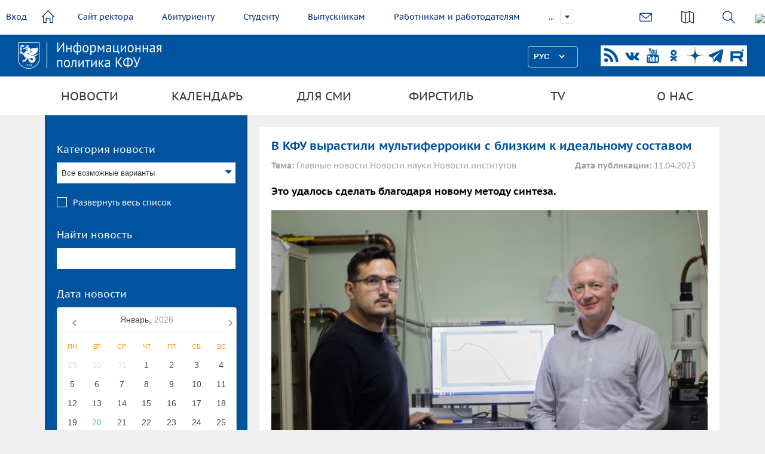

--- FILE ---
content_type: text/html; charset=UTF-8
request_url: https://media.kpfu.ru/news/v-kfu-vyrastili-multiferroiki-s-blizkim-k-idealnomu-sostavom
body_size: 12547
content:
<!DOCTYPE html>
<html lang="ru" dir="ltr" prefix="content: http://purl.org/rss/1.0/modules/content/  dc: http://purl.org/dc/terms/  foaf: http://xmlns.com/foaf/0.1/  og: http://ogp.me/ns#  rdfs: http://www.w3.org/2000/01/rdf-schema#  schema: http://schema.org/  sioc: http://rdfs.org/sioc/ns#  sioct: http://rdfs.org/sioc/types#  skos: http://www.w3.org/2004/02/skos/core#  xsd: http://www.w3.org/2001/XMLSchema# ">
<head>
<meta charset="utf-8" />
<meta name="title" content="В КФУ вырастили мультиферроики с близким к идеальному составом | Медиа портал - Казанский (Приволжский) Федеральный Университет" />
<meta property="og:type" content="article" />
<meta name="description" content="Это удалось сделать благодаря новому методу синтеза. " />
<meta property="og:url" content="http://media.kpfu.ru/news/v-kfu-vyrastili-multiferroiki-s-blizkim-k-idealnomu-sostavom" />
<meta property="og:title" content="В КФУ вырастили мультиферроики с близким к идеальному составом" />
<meta property="og:description" content="Это удалось сделать благодаря новому методу синтеза. " />
<meta property="og:image" content="https://media.kpfu.ru/sites/default/files/styles/foto/public/2023-04/WhatsApp%20Image%202023-04-11%20at%2009.29.07.jpeg?itok=CuxpjWLV" />
<meta name="Generator" content="Drupal 8 (https://www.drupal.org)" />
<meta name="MobileOptimized" content="width" />
<meta name="HandheldFriendly" content="true" />
<meta name="viewport" content="width=device-width, initial-scale=1.0" />
<link rel="shortcut icon" href="/sites/default/files/favicon_0.ico" type="image/vnd.microsoft.icon" />
<link rel="canonical" href="/news/v-kfu-vyrastili-multiferroiki-s-blizkim-k-idealnomu-sostavom" />
<link rel="shortlink" href="/node/149167" />
<link rel="revision" href="/news/v-kfu-vyrastili-multiferroiki-s-blizkim-k-idealnomu-sostavom" />

<title>В КФУ вырастили мультиферроики с близким к идеальному составом | Медиа портал - Казанский (Приволжский) Федеральный Университет</title>
<meta name="sputnik-verification" content="dGn78dgtlzt2XYa6"/>
<style media="all">
@import url("/core/themes/stable/css/system/components/ajax-progress.module.css?ssnpy8");
@import url("/core/themes/stable/css/system/components/align.module.css?ssnpy8");
@import url("/core/themes/stable/css/system/components/autocomplete-loading.module.css?ssnpy8");
@import url("/core/themes/stable/css/system/components/fieldgroup.module.css?ssnpy8");
@import url("/core/themes/stable/css/system/components/container-inline.module.css?ssnpy8");
@import url("/core/themes/stable/css/system/components/clearfix.module.css?ssnpy8");
@import url("/core/themes/stable/css/system/components/details.module.css?ssnpy8");
@import url("/core/themes/stable/css/system/components/hidden.module.css?ssnpy8");
@import url("/core/themes/stable/css/system/components/item-list.module.css?ssnpy8");
@import url("/core/themes/stable/css/system/components/js.module.css?ssnpy8");
@import url("/core/themes/stable/css/system/components/nowrap.module.css?ssnpy8");
@import url("/core/themes/stable/css/system/components/position-container.module.css?ssnpy8");
@import url("/core/themes/stable/css/system/components/progress.module.css?ssnpy8");
@import url("/core/themes/stable/css/system/components/reset-appearance.module.css?ssnpy8");
@import url("/core/themes/stable/css/system/components/resize.module.css?ssnpy8");
@import url("/core/themes/stable/css/system/components/sticky-header.module.css?ssnpy8");
@import url("/core/themes/stable/css/system/components/system-status-counter.css?ssnpy8");
@import url("/core/themes/stable/css/system/components/system-status-report-counters.css?ssnpy8");
@import url("/core/themes/stable/css/system/components/system-status-report-general-info.css?ssnpy8");
@import url("/core/themes/stable/css/system/components/tabledrag.module.css?ssnpy8");
@import url("/core/themes/stable/css/system/components/tablesort.module.css?ssnpy8");
@import url("/core/themes/stable/css/system/components/tree-child.module.css?ssnpy8");
@import url("/core/themes/stable/css/views/views.module.css?ssnpy8");
@import url("/modules/calendar/css/calendar.css?ssnpy8");
@import url("/modules/calendar/css/calendar_multiday.css?ssnpy8");
</style>
<style media="all">
@import url("/themes/inno/styles/uikit.min.css?ssnpy8");
@import url("/themes/inno/styles/header.css?ssnpy8");
@import url("/themes/inno/styles/lang/lang.css?ssnpy8");
@import url("/themes/inno/styles/datepicker.min.css?ssnpy8");
@import url("/themes/inno/styles/form-select.min.css?ssnpy8");
@import url("/themes/inno/styles/form-file.min.css?ssnpy8");
@import url("/themes/inno/styles/slider.min.css?ssnpy8");
@import url("/themes/inno/styles/slideshow.min.css?ssnpy8");
@import url("/themes/inno/styles/slidenav.min.css?ssnpy8");
@import url("/themes/inno/styles/dotnav.min.css?ssnpy8");
@import url("/themes/inno/styles/sticky.min.css?ssnpy8");
@import url("/themes/inno/styles/jquery.mmenu.all.css?ssnpy8");
@import url("/themes/inno/styles/simple-line-icons.css?ssnpy8");
@import url("/themes/inno/styles/cs-select.css?ssnpy8");
@import url("/themes/inno/styles/item-hider.css?ssnpy8");
@import url("/themes/inno/styles/font-awesome.min.css?ssnpy8");
@import url("/themes/inno/styles/slick.css?ssnpy8");
@import url("/themes/inno/styles/ion.rangeSlider.css?ssnpy8");
@import url("/themes/inno/styles/ion.rangeSlider.skinFlat.css?ssnpy8");
@import url("/themes/inno/styles/multiple-select.css?ssnpy8");
@import url("/themes/inno/styles/style.css?ssnpy8");
@import url("/themes/inno/styles/jquery.fancybox.min.css?ssnpy8");
@import url("/themes/inno/styles/modificators.css?ssnpy8");
@import url("/themes/inno/styles/airdatepicker.min.css?ssnpy8");
@import url("/themes/inno/styles/login.css?ssnpy8");
</style>


<!--[if lte IE 8]>
<script src="/core/assets/vendor/html5shiv/html5shiv.min.js?v=3.7.3"></script>
<![endif]-->

</head>
<body class="newsCart-page">

<a href="#main-content" class="visually-hidden focusable">
    Перейти к основному содержанию
</a>

  <div class="dialog-off-canvas-main-canvas" data-off-canvas-main-canvas>
    
<div class="content-wrapper">
      <div id="search-area">
        <form id="search"  type="get"
              action="https://kpfu.ru/search?searchid=2060946">
            <input type="text" placeholder="Что ищем?" name="text">
            <input name="searchid" value="2060946" type="hidden">
        </form>
    </div>
    
    <header>
        <div class="header-top uk-clearfix">
                            <a class="login loginPopup-trigger" href="#" >Вход</a>
                        <a class="home" href="//kpfu.ru"><i data-icon=""></i></a>
            <ul id="main-menu" >
                <li><a href="//rector.kpfu.ru">Сайт ректора</a></li>
                <li><a href="//admissions.kpfu.ru">Абитуриенту</a></li>
                <li><a href="//students.kpfu.ru">Студенту</a></li>
                <li><a href="//alumni.kpfu.ru">Выпускникам</a></li>
                <li><a href="//career.kpfu.ru/">Работникам и работодателям</a></li>
                <li><a href="//inno.kpfu.ru">Инновации</a></li>
                                <li><a href="//museums.kpfu.ru">Музеи</a></li>
                <li class="more closed" style="display: list-item;">
                    <a href="javascript:void(0);">...</a>
                    <ul id="overflow">
                    <li><a href="//kpfu.ru/library">Библиотека</a></li>
                    <li><a href="//tv.kpfu.ru/">UNIVER TV</a>                 
                    </ul>
                </li>
            </ul>



            <div class="actions">
                
                <div class="links">
                    <a href="https://kpfu.ru/about_university/internet-priemnaya"><i class="email-ico" data-icon=""></i></a>
                    <a href="https://kpfu.ru/about_university/karta-vseh-obektov"><i class="sitemap-ico" data-icon="&#xe033;"></i></a>
                    <a class="search-btn" href="javascript:void(0);"><i class="search-ico" data-icon=""></i></a>
                     <img style="height: 40px;" src="https://shelly.kpfu.ru/pdf/picture/mainpage_new/6++/6+.png">
                </div>
            </div>
        </div>
        <div data-uk-sticky>
            <div class="header-middle uk-flex uk-flex-space-between">
                <a class="logo" href="/"></a>
                <div class="uk-flex-inline">
                <a href="#mobile-menu" class="mobile-menu-toggler fa fa-bars"></a>
                <div id="lang-switcher"></div>
                <div class="social">
                    <a class="uk-icon-rss" href="https://media.kpfu.ru/news-rss" target="_blank"></a>
                    <a class="uk-icon-vk" href="https://vk.com/kazan_federal_university" target="_blank"></a>
                    <a class="uk-icon-youtube" href="https://www.youtube.com/univertv" target="_blank"></a>
                                         <a href="https://ok.ru/group/59723349360665" target="_blank" >
                    <svg width="28px" height="28px" viewBox="0 0 32 32" fill="#00549f" xmlns="http://www.w3.org/2000/svg">
<path d="M15.0003 8.32753C16.2968 8.32753 17.3511 9.38191 17.3511 10.6784C17.3511 11.9737 16.2968 13.0283 15.0003 13.0283C13.705 13.0283 12.6494 11.9737 12.6494 10.6784C12.6494 9.38191 13.705 8.32753 15.0003 8.32753ZM15.0003 16.3545C18.1321 16.3545 20.678 13.8087 20.678 10.6784C20.678 7.54691 18.1321 5.00003 15.0003 5.00003C11.8691 5.00003 9.32251 7.54691 9.32251 10.6784C9.32251 13.8085 11.8691 16.3545 15.0003 16.3545ZM17.2974 20.9864C18.4533 20.723 19.568 20.2658 20.5945 19.6208C21.3714 19.1312 21.6056 18.104 21.116 17.327C20.627 16.5483 19.6005 16.3142 18.8223 16.8038C16.4966 18.2667 13.5021 18.266 11.1778 16.8038C10.3994 16.3142 9.37301 16.5484 8.88451 17.327C8.39488 18.1047 8.62838 19.1312 9.40551 19.6208C10.4319 20.265 11.5466 20.723 12.7025 20.9864L9.52813 24.1607C8.87913 24.8103 8.87913 25.8633 9.52876 26.5128C9.85388 26.8373 10.2793 26.9999 10.7045 26.9999C11.1305 26.9999 11.5565 26.8374 11.8816 26.5128L14.9995 23.3935L18.1201 26.5128C18.7691 27.1624 19.8221 27.1624 20.4716 26.5128C21.1219 25.8633 21.1219 24.8095 20.4716 24.1607C20.4718 24.1607 17.2974 20.9864 17.2974 20.9864Z" fill="#00549f"></path>
</svg>
</a>
                    <a href="https://zen.yandex.ru/kazan_federal_university" target="_blank">
                    <svg width="28px" height="28px" viewBox="0 0 37 37" fill="#00549f" xmlns="http://www.w3.org/2000/svg">
<path d="M37 18.6982V18.3018C28.8071 18.0375 25.0675 17.8393 22.0679 14.9321C19.1607 11.9325 18.9493 8.19286 18.6982 0H18.3018C18.0375 8.19286 17.8393 11.9325 14.9321 14.9321C11.9325 17.8393 8.19286 18.0507 0 18.3018V18.6982C8.19286 18.9625 11.9325 19.1607 14.9321 22.0679C17.8393 25.0675 18.0507 28.8071 18.3018 37H18.6982C18.9625 28.8071 19.1607 25.0675 22.0679 22.0679C25.0675 19.1607 28.8071 18.9493 37 18.6982" fill="#00549f"></path>
</svg>
                    </a>
                                        <a href="https://t.me/kznuniversity" target="_blank">
                    <svg fill="#00549f" xmlns="http://www.w3.org/2000/svg" viewBox="0 0 50 50" width="28px" height="28px">
                        <path d="M46.137,6.552c-0.75-0.636-1.928-0.727-3.146-0.238l-0.002,0C41.708,6.828,6.728,21.832,5.304,22.445	c-0.259,0.09-2.521,0.934-2.288,2.814c0.208,1.695,2.026,2.397,2.248,2.478l8.893,3.045c0.59,1.964,2.765,9.21,3.246,10.758	c0.3,0.965,0.789,2.233,1.646,2.494c0.752,0.29,1.5,0.025,1.984-0.355l5.437-5.043l8.777,6.845l0.209,0.125	c0.596,0.264,1.167,0.396,1.712,0.396c0.421,0,0.825-0.079,1.211-0.237c1.315-0.54,1.841-1.793,1.896-1.935l6.556-34.077	C47.231,7.933,46.675,7.007,46.137,6.552z M22,32l-3,8l-3-10l23-17L22,32z"></path>
                    </svg>
                    </a>
                                        <a href="https://rutube.ru/u/univertv/" target="_blank">
                    <svg width="28px" height="28px" viewBox="0 0 192 192" xmlns="http://www.w3.org/2000/svg" xml:space="preserve" fill="none"><path fill="#ffffff" d="M128.689 47.57H20.396v116.843h30.141V126.4h57.756l26.352 38.013h33.75l-29.058-38.188c9.025-1.401 15.522-4.73 19.493-9.985 3.97-5.255 5.956-13.664 5.956-24.875v-8.759c0-6.657-.721-11.912-1.985-15.941-1.264-4.029-3.43-7.533-6.498-10.686-3.249-2.978-6.858-5.08-11.19-6.481-4.332-1.226-9.747-1.927-16.424-1.927zm-4.873 53.08H50.537V73.321h73.279c4.15 0 7.038.7 8.482 1.927 1.444 1.226 2.347 3.503 2.347 6.832v9.81c0 3.503-.903 5.78-2.347 7.006s-4.331 1.752-8.482 1.752z" transform="translate(1.605 -1.99)"/><path fill="#fff" d="M162.324 45.568c5.52 0 9.998-4.477 9.998-10s-4.478-10-9.998-10c-5.524 0-10.002 4.477-10.002 10s4.478 10 10.002 10z"  transform="translate(1.605 -1.99)"/></svg>
                    </a>

                </div>
            </div>
            </div>
            <div class="header-bottom">
<ul class="menu uk-container uk-container-center">
                                                                <li class="parent menu-news">
                                <a href="/news" data-drupal-link-system-path="news">Новости</a>
                                    <div class="submenu-wrapper">
                        <div class="uk-container uk-container-center uk-flex uk-flex-space-between">
                            <ul class="submenu">
                                                                            <li>
                <a href="/news?kn%5B0%5D=%D0%93%D0%BB%D0%B0%D0%B2%D0%BD%D1%8B%D0%B5%20%D0%BD%D0%BE%D0%B2%D0%BE%D1%81%D1%82%D0%B8&amp;created=" data-drupal-link-query="{&quot;created&quot;:&quot;&quot;,&quot;kn&quot;:[&quot;\u0413\u043b\u0430\u0432\u043d\u044b\u0435 \u043d\u043e\u0432\u043e\u0441\u0442\u0438&quot;]}" data-drupal-link-system-path="news">Главные новости</a>
                                        </li>
                                    <li>
                <a href="/news?kn%5B0%5D=%D0%9D%D0%BE%D0%B2%D0%BE%D1%81%D1%82%D0%B8%20%D1%80%D0%B5%D0%BA%D1%82%D0%BE%D1%80%D0%B0&amp;created=" data-drupal-link-query="{&quot;created&quot;:&quot;&quot;,&quot;kn&quot;:[&quot;\u041d\u043e\u0432\u043e\u0441\u0442\u0438 \u0440\u0435\u043a\u0442\u043e\u0440\u0430&quot;]}" data-drupal-link-system-path="news">Новости ректората</a>
                                        </li>
                                    <li>
                <a href="/news?kn%5B0%5D=%D0%9D%D0%BE%D0%B2%D0%BE%D1%81%D1%82%D0%B8%20%D0%BD%D0%B0%D1%83%D0%BA%D0%B8&amp;created=" data-drupal-link-query="{&quot;created&quot;:&quot;&quot;,&quot;kn&quot;:[&quot;\u041d\u043e\u0432\u043e\u0441\u0442\u0438 \u043d\u0430\u0443\u043a\u0438&quot;]}" data-drupal-link-system-path="news">Новости науки</a>
                                        </li>
                                    <li>
                <a href="/news?kn%5B0%5D=%D0%9D%D0%BE%D0%B2%D0%BE%D1%81%D1%82%D0%B8%20%D0%BE%D0%B1%D1%80%D0%B0%D0%B7%D0%BE%D0%B2%D0%B0%D0%BD%D0%B8%D1%8F&amp;created=" data-drupal-link-query="{&quot;created&quot;:&quot;&quot;,&quot;kn&quot;:[&quot;\u041d\u043e\u0432\u043e\u0441\u0442\u0438 \u043e\u0431\u0440\u0430\u0437\u043e\u0432\u0430\u043d\u0438\u044f&quot;]}" data-drupal-link-system-path="news">Новости образования</a>
                                        </li>
                                    <li>
                <a href="/news?kn%5B0%5D=%D0%9D%D0%BE%D0%B2%D0%BE%D1%81%D1%82%D0%B8%20%D0%B8%D0%BD%D1%81%D1%82%D0%B8%D1%82%D1%83%D1%82%D0%BE%D0%B2&amp;created=" data-drupal-link-query="{&quot;created&quot;:&quot;&quot;,&quot;kn&quot;:[&quot;\u041d\u043e\u0432\u043e\u0441\u0442\u0438 \u0438\u043d\u0441\u0442\u0438\u0442\u0443\u0442\u043e\u0432&quot;]}" data-drupal-link-system-path="news">Новости институтов</a>
                                        </li>
                                    <li>
                <a href="/news?kn%5B0%5D=%D0%90%D0%B1%D0%B8%D1%82%D1%83%D1%80%D0%B8%D0%B5%D0%BD%D1%82%D1%83&amp;created=" data-drupal-link-query="{&quot;created&quot;:&quot;&quot;,&quot;kn&quot;:[&quot;\u0410\u0431\u0438\u0442\u0443\u0440\u0438\u0435\u043d\u0442\u0443&quot;]}" data-drupal-link-system-path="news">Абитуриенту</a>
                                        </li>
                                    <li>
                <a href="/news?kn%5B0%5D=%D0%90%D0%BA%D1%86%D0%B8%D0%B8%2C%20%D0%BC%D0%B5%D1%80%D0%BE%D0%BF%D1%80%D0%B8%D1%8F%D1%82%D0%B8%D1%8F&amp;created=" data-drupal-link-query="{&quot;created&quot;:&quot;&quot;,&quot;kn&quot;:[&quot;\u0410\u043a\u0446\u0438\u0438, \u043c\u0435\u0440\u043e\u043f\u0440\u0438\u044f\u0442\u0438\u044f&quot;]}" data-drupal-link-system-path="news">Акции, мероприятия</a>
                                        </li>
                                    <li>
                <a href="/news?kn%5B0%5D=%D0%A1%D1%82%D1%83%D0%B4%D0%B5%D0%BD%D1%87%D0%B5%D1%81%D0%BA%D0%B0%D1%8F%20%D0%B6%D0%B8%D0%B7%D0%BD%D1%8C&amp;created=" data-drupal-link-query="{&quot;created&quot;:&quot;&quot;,&quot;kn&quot;:[&quot;\u0421\u0442\u0443\u0434\u0435\u043d\u0447\u0435\u0441\u043a\u0430\u044f \u0436\u0438\u0437\u043d\u044c&quot;]}" data-drupal-link-system-path="news">Студенческая жизнь</a>
                                        </li>
                                    <li>
                <a href="/news?kn%5B0%5D=%D0%92%D1%8B%D0%BF%D1%83%D1%81%D0%BA%D0%BD%D0%B8%D0%BA%D1%83&amp;t=&amp;created=" data-drupal-link-query="{&quot;created&quot;:&quot;&quot;,&quot;kn&quot;:[&quot;\u0412\u044b\u043f\u0443\u0441\u043a\u043d\u0438\u043a\u0443&quot;],&quot;t&quot;:&quot;&quot;}" data-drupal-link-system-path="news">Выпускнику</a>
                                        </li>
                                    <li>
                <a href="/news?kn%5B0%5D=%D0%9C%D0%B5%D0%B6%D0%B4%D1%83%D0%BD%D0%B0%D1%80%D0%BE%D0%B4%D0%BD%D0%BE%D0%B5%20%D1%81%D0%BE%D1%82%D1%80%D1%83%D0%B4%D0%BD%D0%B8%D1%87%D0%B5%D1%81%D1%82%D0%B2%D0%BE&amp;created=" data-drupal-link-query="{&quot;created&quot;:&quot;&quot;,&quot;kn&quot;:[&quot;\u041c\u0435\u0436\u0434\u0443\u043d\u0430\u0440\u043e\u0434\u043d\u043e\u0435 \u0441\u043e\u0442\u0440\u0443\u0434\u043d\u0438\u0447\u0435\u0441\u0442\u0432\u043e&quot;]}" data-drupal-link-system-path="news">Международное сотрудничество</a>
                                        </li>
                                    <li>
                <a href="/news?kn%5B0%5D=%D0%9D%D0%BE%D0%B2%D0%BE%D1%81%D1%82%D0%B8%20%D0%BA%D0%BB%D0%B8%D0%BD%D0%B8%D0%BA%D0%B8&amp;t=&amp;created=" data-drupal-link-query="{&quot;created&quot;:&quot;&quot;,&quot;kn&quot;:[&quot;\u041d\u043e\u0432\u043e\u0441\u0442\u0438 \u043a\u043b\u0438\u043d\u0438\u043a\u0438&quot;],&quot;t&quot;:&quot;&quot;}" data-drupal-link-system-path="news">Новости униклиники</a>
                                        </li>
                                    <li>
                <a href="/news?kn%5B0%5D=%D0%9D%D0%BE%D0%B2%D0%BE%D1%81%D1%82%D0%B8%20%D0%BB%D0%B8%D1%86%D0%B5%D0%B5%D0%B2&amp;t=&amp;created=" data-drupal-link-query="{&quot;created&quot;:&quot;&quot;,&quot;kn&quot;:[&quot;\u041d\u043e\u0432\u043e\u0441\u0442\u0438 \u043b\u0438\u0446\u0435\u0435\u0432&quot;],&quot;t&quot;:&quot;&quot;}" data-drupal-link-system-path="news">Новости лицеев</a>
                                        </li>
                                    <li>
                <a href="https://newspaper.kpfu.ru">Авторские блоги</a>
                                        </li>
                                    <li>
                <a href="/about" data-drupal-link-system-path="about">СМИ о нас</a>
                                        </li>
                                    <li>
                <a href="/vv" data-drupal-link-system-path="taxonomy/term/30">80-летие Победы</a>
                                        </li>
            
                            </ul>
                                                    </div>
                    </div>
                                        </li>
                                                        <li class="parent">
                                <a href="#nopage" data-drupal-link-system-path="&lt;front&gt;">Календарь</a>
                                    <div class="submenu-wrapper">
                        <div class="uk-container uk-container-center uk-flex uk-flex-space-between">
                            <ul class="submenu">
                                                                            <li>
                <a href="/anons" data-drupal-link-system-path="anons">Анонсы</a>
                                        </li>
                                    <li>
                <a href="/events/day" data-drupal-link-system-path="events/day">Календарь на день</a>
                                        </li>
                                    <li>
                <a href="/events/week" data-drupal-link-system-path="events/week">Календарь на неделю</a>
                                        </li>
                                    <li>
                <a href="/events/month" data-drupal-link-system-path="events/month">Календарь на месяц</a>
                                        </li>
            
                            </ul>
                                                            <a class="offerLink" href="#" data-fancybox="modal" data-src="#send-event">Предложить свое событие</a>
                                                    </div>
                    </div>
                                        </li>
                                                        <li class="parent">
                                <a href="#nopage" data-drupal-link-system-path="&lt;front&gt;">Для СМИ</a>
                                    <div class="submenu-wrapper">
                        <div class="uk-container uk-container-center uk-flex uk-flex-space-between">
                            <ul class="submenu">
                                                                            <li>
                <a href="/akkreditaciya-zhurnalistov" data-drupal-link-system-path="node/136564">Аккредитация журналистов</a>
                                        </li>
            
                            </ul>
                                                    </div>
                    </div>
                                        </li>
                                                        <li class="parent">
                                <a href="/firmstyle" data-drupal-link-system-path="node/171225">Фирстиль</a>
                                        </li>
                                                        <li class="parent">
                                <a href="/univer-tv" data-drupal-link-system-path="node/178">TV</a>
                                        </li>
                                                        <li class="parent">
                                <a href="/departament-po-informacionnoy-politike" data-drupal-link-system-path="node/104403">О нас</a>
                                    <div class="submenu-wrapper">
                        <div class="uk-container uk-container-center uk-flex uk-flex-space-between">
                            <ul class="submenu">
                                                                            <li>
                <a href="/departament-po-informacionnoy-politike" data-drupal-link-system-path="node/104403">Департамент по информационной политике</a>
                                        </li>
                                    <li>
                <a href="/press-sluzhba-rektora" data-drupal-link-system-path="node/2093">Пресс-служба ректора</a>
                                        </li>
            
                            </ul>
                                                    </div>
                    </div>
                                        </li>
            


</ul>
            </div>
        </div>
    </header>

        
            <div id="content" class="uk-container uk-container-center uk-grid has-left-sidebar">
                        <div id="left" class="uk-width-3-10">
                <div class="left-wrapper">
                    <div class="views-exposed-form" data-drupal-selector="views-exposed-form-novosti-page-1" id="block-raskrytaaformanovostipage-1">
  
    
        <form action="/news" method="get" id="views-exposed-form-novosti-page-1" accept-charset="UTF-8">
  <div class="js-form-item form-item js-form-type-select form-item-kn js-form-item-kn">
      <label for="edit-kn">Категория новости</label>
        <div class="multiple-select">
    <select  data-drupal-selector="edit-kn" multiple="multiple" name="kn[]" id="edit-kn" size="8" class="form-select has-show-all"  multiple="multiple">
                    <option value="Главные новости"  selected="selected">Главные новости</option>
                    <option value="Новости науки"  selected="selected">Новости науки</option>
                    <option value="Новости образования"  selected="selected">Новости образования</option>
                    <option value="Новости ректора"  selected="selected">Новости ректора</option>
                    <option value="Новости институтов"  selected="selected">Новости институтов</option>
                    <option value="Акции, мероприятия"  selected="selected">Акции, мероприятия</option>
                    <option value="Студенческая жизнь"  selected="selected">Студенческая жизнь</option>
                    <option value="Международное сотрудничество"  selected="selected">Международное сотрудничество</option>
                    <option value="Абитуриенту"  selected="selected">Абитуриенту</option>
                    <option value="Выпускнику"  selected="selected">Выпускнику</option>
                    <option value="Новости клиники"  selected="selected">Новости клиники</option>
                    <option value="Новости лицеев"  selected="selected">Новости лицеев</option>
            </select>
</div>

        </div>
<div class="js-form-item form-item js-form-type-textfield form-item-t js-form-item-t">
      <label for="edit-t">Найти новость</label>
            <input data-drupal-selector="edit-t" type="text" id="edit-t" name="t" value="" size="30" maxlength="128" class="form-text" />

        </div>
<div class="js-form-item form-item js-form-type-textfield form-item-created js-form-item-created">
      <label for="edit-created">Дата новости</label>
                <input data-drupal-selector="edit-created" type="text" id="edit-created" name="created" value="" size="30" maxlength="128" class="form-text" />
    <div id="airdatepicker"></div>

        </div>
    <input data-drupal-selector="edit-submit-novosti" type="submit" id="edit-submit-novosti" value="Применить" class="button js-form-submit form-submit" />



</form>

  </div>
<div class="views-element-container" id="block-views-block-novosti-block-1">
  
      <div class="block-title no-margin">Последние новости</div>
    
      
    <div class="news-list js-view-dom-id-12628b06a8440f896b1132958eb8667d4a49f98e89b75228fe90722baca2eefd">

  
  
  

  
  
  

            <div class="newsItem">
<div class="newsItem-date">19.01.2026</div>
<p><a class="newsItem-title right" href="/news/podpisanie-20">Ректор КФУ встретился с руководителем Университета Самбхрам</a></p>
</div>
  
          <div class="newsItem">
<div class="newsItem-date">20.01.2026</div>
<p><a class="newsItem-title right" href="/news/professor-kfu-nazval-vneshtatnoy-situaciey-nakryvshiy-zemlyu-radiacionnyy-shtorm">Профессор КФУ назвал нештатной ситуацией накрывший Землю радиационный шторм</a></p>
</div>
  
          <div class="newsItem">
<div class="newsItem-date">20.01.2026</div>
<p><a class="newsItem-title right" href="/news/doroga-k-solncu-muzey-istorii-kfu-predstavil-vostochnuyu-kollekciyu-om-kovalevskogo">«Дорога к Солнцу»: Музей истории Казанского университета представил восточную коллекцию Осипа Ковалевского</a></p>
</div>
  
          <div class="newsItem">
<div class="newsItem-date">20.01.2026</div>
<p><a class="newsItem-title right" href="/news/ob-evolyucii-cherno-belogo-kino-rasskazali-v-kfu">Об эволюции черно-белого кино рассказали в КФУ</a></p>
</div>
  
          <div class="newsItem">
<div class="newsItem-date">20.01.2026</div>
<p><a class="newsItem-title right" href="/news/kfu-otmechen-pochetnym-znakom-nadezhnoe-partnerstvo-kompanii-gazprom-neft">КФУ отмечен почетным знаком «Надежное партнерство» компании «Газпром нефть»</a></p>
</div>
  

  
  

  
  

  
  
</div>


  </div>

                </div>
                <i class="left-col-toggler uk-icon-angle-double-right"></i>
            </div>
            <div id="right" class="uk-width-7-10">
                <div class="content_wrapper">
                    
<div id="block-inno-local-actions">
  
    
        <nav></nav>
  </div>
<div id="block-inno-content">
  
    
      <article data-history-node-id="149167" role="article" about="/news/v-kfu-vyrastili-multiferroiki-s-blizkim-k-idealnomu-sostavom">

        <div class="newsCart-top">
        <div class="newsCart-title">



<span>В КФУ вырастили мультиферроики с близким к идеальному составом</span>
</div>
        <div>
            <div class="newsCart-cat"><strong>Тема:</strong>
                                                            Главные новости
                                            Новости науки
                                            Новости институтов
                                                </div>
            <div class="newsCart-date"><strong>Дата публикации:</strong> 11.04.2023</div>
        </div>
    </div>
    <p>
        <div class="summary">Это удалось сделать благодаря новому методу синтеза. </div>
                    <img src = "https://media.kpfu.ru/sites/default/files/2023-04/WhatsApp%20Image%202023-04-11%20at%2009.29.07.jpeg" width="100%">
                <div class="body-text">
            <div><p><span><span><span><span><strong><span><span><span>Ученые Института физики Казанского федерального университета с помощью предложенного ими нового метода синтеза с использованием оксалата железа получили моно- и поликристаллы семейства магнитных шпинелей с близким к идеальному составом. </span></span></span></strong></span></span></span></span></p>

<p><span><span><span><span><span><span><span>Работа выполнялась в рамках гранта РНФ «Исследования спектров возбуждений, орбитальных и спиновых структур в геометрически фрустрированных соединениях редкоземельных и переходных металлов», руководителем которого является главный научный сотрудник НИЛ магнитной радиоспектроскопии и квантовой электроники им. </span></span></span></span>С.А. Альтшулера<span><span><span><span> Института физики КФУ, профессор <strong>Михаил Еремин</strong>.</span></span></span></span></span></span></span></p>

<p><span><span><span><span><span><span><span>Полученные научные данные представлены в <a href="https://www.mdpi.com/2312-7481/8/8/86">серии</a> <a href="https://www.mdpi.com/2312-7481/9/1/13">статей</a> в <a href="https://www.mdpi.com/2312-7481/9/4/98">журнале</a> Magnetochemistry.</span></span></span></span></span></span></span></p>

<p><span><span><span><span><span><span><span>Заведующий кафедрой квантовой электроники и радиоспектроскопии, ведущий научный сотрудник НИЛ «Гетероструктуры для посткремниевой электроники» <strong>Роман Юсупов</strong> и доцент кафедры общей физики,<span><span> ведущий научный сотрудник НИЛ «Квантовые симуляторы»</span></span> Института физики КФУ <strong>Руслан Батулин </strong>рассказали о преимуществах разработанного в Казанском университете нового метода синтеза железохромовой шпинели на основе оксалата железа и о перспективных методах исследования магнитных шпинелей.</span></span></span></span></span></span></span></p>

<blockquote>
<p><span><span><span><span><span><span><span>«Исследуемые нами минералы семейства шпинелей хромит никеля (</span></span></span><span lang="EN-US" xml:lang="EN-US" xml:lang="EN-US"><span><span>Ni</span></span></span><span><span><span>Cr2O4) и хромит железа (</span></span></span><span lang="EN-US" xml:lang="EN-US" xml:lang="EN-US"><span><span>Fe</span></span></span><span><span><span>Cr2O4) – это тугоплавкие, термически устойчивые, очень твердые минералы. Например, шпинельная облицовка выдерживает температуру порядка 2000 градусов Цельсия. Поликристаллы шпинели также используются при создании терморегулирующих покрытий с высокой излучательной способностью», – сообщил </span></span></span></span>Р. Батулин<span><span><span><span>. </span></span></span></span></span></span></span></p>
</blockquote>

<p><span><span><span><span><span><span><span>В природе минералы хромит железа (хромит) и хромит никеля (нихромит), по словам ученого, содержатся в магматических горных породах и встречаются весьма редко. К тому же в них много примесей, которые влияют на свойства минералов. Что касается искусственных моно- и поликристаллов, то их состав можно приблизить к идеальному, если для синтеза использовать особо чистые оксиды, пояснил доцент кафедры общей физики.</span></span></span></span></span></span></span></p>

<blockquote>
<p><span><span><span><span><span><span><span>«Магнитные свойства этих соединений наряду с их мультиферроичностью представляют особенный интерес, даже несмотря на то что мультиферроичность у них возникает только при низких температурах, – сообщил Р. Батулин и добавил. – Мультиферроики – это материалы, которые проявляют хотя бы два из трех свойств железа: ферромагнетизм (свойство железных деталей, намагнитившись, определенное время сохранять магнитные свойства), сенгетоэлектричество (или </span></span></span></span>ферроэлектричество – возникновение<span><span><span><span> спонтанной поляризации) или сегнетоэластичность (спонтанную деформацию)».</span></span></span></span></span></span></span></p>
</blockquote>

<p><span><span><span><span><span><span><span>Мультиферроики также используются при производстве частотных фильтров и преобразователей энергии.</span></span></span></span></span></span></span></p>

<blockquote>
<p><span><span><span><span><span><span><span>«Синтез железо-хромовой шпинели (FeCr2O4) с использованием оксалата железа обеспечивает ее однофазность и близкий к идеальному состав, – рассказывает Руслан Германович. – Преимуществом этого метода (по сравнению с широко распространенным методом синтеза с использованием чистых оксидов железа и хрома) является создание в печи восстановительной атмосферы, необходимой для сохранения степени окисления Fe2+ за счет разложения оксалата железа (II) FeC2O4, используемого в качестве одного из исходных компонентов». </span></span></span></span></span></span></span></p>
</blockquote>

<p><span><span><span><span><span><span><span>По словам одного из авторов публикаций, научного сотрудника <span><span>НИЛ «Квантовые симуляторы»</span></span><strong> Алмаза Зиннатуллина</strong>, наличие нежелательных ионов Fe3+ в полученных поликристаллических образцах, а также в выращенных монокристаллах тщательно контролировалось учеными КФУ с помощью мессбауэровской спектроскопии. </span></span></span></span></span></span></span></p>

<blockquote>
<p><span><span><span><span><span><span><span>«Поскольку никель-хромовую шпинель в обычных лабораториях методом мессбауэровской спектроскопии исследовать нельзя, мы решили для экспресс-оценки степени окисления ионов никеля использовать метод магнитометрии, – говорит </span></span></span></span>Р. Юсупов<span><span><span><span>. – Нам удалось доказать, что магнитометрия является одним из самых доступных и простых методов, позволяющих провести экспресс-оценку качества синтезируемых хромовых шпинелей».</span></span></span></span></span></span></span></p>
</blockquote>

<p><span><span><span><span><span><span><span>Полученные в КФУ научные результаты будут способствовать использованию новых методов оценки качества минералов семейства шпинелей при их промышленном производстве.</span></span></span></span></span></span></span></p></div>
      </div>
    <div class="files" style="margin-bottom: 50px;"></div>
            <div class="news-autor"><strong>Автор: </strong>Лариса Бусиль, фото: Алиса Черкасова</div>
            <div class="newsCart-actions uk-flex" style="margin-bottom: 50px;">
            <div style="float:left">
                <img src="/themes/inno/images/views.png">&nbsp;536
            </div>
        
        </div>
    </div>
</article>



  </div>

                </div>
            </div>
                </div>
    </div>

  </div>


<script type="application/json" data-drupal-selector="drupal-settings-json">{"path":{"baseUrl":"\/","scriptPath":null,"pathPrefix":"","currentPath":"node\/149167","currentPathIsAdmin":false,"isFront":false,"currentLanguage":"ru"},"pluralDelimiter":"\u0003","statistics":{"data":{"nid":"149167"},"url":"\/core\/modules\/statistics\/statistics.php"},"ajaxTrustedUrl":{"\/news":true},"user":{"uid":0,"permissionsHash":"4a6520fd2f9ca515e58290a77cfc97b8dc7784034ad5f5535c0e4e83f56ac4ad"}}</script>
<script src="/core/assets/vendor/domready/ready.min.js?v=1.0.8"></script>
<script src="/core/assets/vendor/jquery/jquery.min.js?v=3.2.1"></script>
<script src="/core/misc/drupalSettingsLoader.js?v=8.5.8"></script>
<script src="/sites/default/files/languages/ru_UcQw_CxnFfQxYjx7j9UJFleaO-_RWyVUNSGoocRhSH0.js?ssnpy8"></script>
<script src="/core/misc/drupal.js?v=8.5.8"></script>
<script src="/core/misc/drupal.init.js?v=8.5.8"></script>
<script src="/themes/inno/js/uikit.min.js?v=1.x"></script>
<script src="/themes/inno/js/form-select.min.js?v=1.x"></script>
<script src="/themes/inno/js/datepicker.min.js?v=1.x"></script>
<script src="/themes/inno/js/slider.js?v=1.x"></script>
<script src="/themes/inno/js/slideshow.min.js?v=1.x"></script>
<script src="/themes/inno/js/sticky.min.js?v=1.x"></script>
<script src="/themes/inno/js/slideset.min.js?v=1.x"></script>
<script src="/themes/inno/js/jquery.mmenu.all.min.js?v=1.x"></script>
<script src="/themes/inno/js/iscroll.js?v=1.x"></script>
<script src="/themes/inno/js/modernizr-custom.js?v=1.x"></script>
<script src="/themes/inno/js/classie.js?v=1.x"></script>
<script src="/themes/inno/js/selectFx.js?v=1.x"></script>
<script src="/themes/inno/js/header.js?v=1.x"></script>
<script src="/themes/inno/js/lang/lang.js?v=1.x"></script>
<script src="/themes/inno/js/slick.min.js?v=1.x"></script>
<script src="/themes/inno/js/jquery.fancybox.min.js?v=1.x"></script>
<script src="/themes/inno/js/ion.rangeSlider.min.js?v=1.x"></script>
<script src="/themes/inno/js/multiple-select.js?v=1.x"></script>
<script src="/themes/inno/js/multiple-select-helpers.js?v=1.x"></script>
<script src="/themes/inno/js/jquery.prettyselect.js?v=1.x"></script>
<script src="/themes/inno/js/jquery.maskedinput.min.js?v=1.x"></script>
<script src="/themes/inno/js/popup.js?v=1.x"></script>
<script src="/themes/inno/js/script.js?v=1.x"></script>
<script src="/themes/inno/js/airdatepicker.min.js?v=1.x"></script>
<script src="/themes/inno/js/helpers.js?v=1.x"></script>
<script src="/themes/inno/js/login.js?v=1.x"></script>
<script src="/core/modules/statistics/statistics.js?v=8.5.8"></script>

    <div id="send-event" class="popup">
        <div class="popup-title">Предложить свое событие</div>
        <form action="//media.kpfu.ru/sendmail/event" method="post">
            <div class="form-row">
                <input type="text" placeholder="Название мероприятия" name="name">
            </div>
            <div class="form-row">
                <label>Период проведения</label>
                <div class="calendar uk-flex uk-flex-middle">
                    <span>с</span><input type="text" name="begin">
                    <span>по</span><input type="text" name="end">
                </div>
            </div>
            <div class="form-row">
                <label>Описание</label>
                <textarea name="text"></textarea>
            </div>
            <button type="submit" class="blue-btn">Предложить</button>
        </form>
    </div>
    <div id="send-photo" class="popup">
        <div class="popup-title">Предложить фото или видео</div>
        <form action="//media.kpfu.ru/sendmail/media" enctype="multipart/form-data" method="post">
            <div class="form-row">
                <label>Название</label>
                <input type="text" placeholder="Название фото или видео" name="name">
            </div>
            <div class="form-row">
                                <div><input type="file" name="media"></div>
            </div>
            <div class="form-row">
                <label>Описание</label>
                <textarea name="text"></textarea>
            </div>
            <button type="submit" class="blue-btn">Предложить</button>
        </form>
    </div>
    <div id="contact-expert" class="popup">
        <form class="uk-form" data-drupal-form-fields="" action="//media.kpfu.ru/node/393">
            <div class="form-wrapper">
                <div class="form-left">
                    <div class="form-row">
                        <input placeholder="Ф.И.О." required="" type="text">
                    </div>
                    <div class="form-row">
                        <input placeholder="Название СМИ" required="" type="text">
                    </div>
                    <div class="form-row">
                        <input class="phone" placeholder="Телефон" required="" type="text">
                    </div>
                </div>
                <div class="form-right form-row">
                    <textarea required=""></textarea>
                </div>
            </div>
            <div style="text-align: center">
                <button type="submit" class="blue-btn uk-width-medium-1-2 uk-width-large-1-3">Отправить</button>
            </div>

        </form>
    </div>
    <div id="block-mobilemenu">
  
    
      <nav id="mobile-menu">
    <ul>
                    <li class="parent">
                <a href="/news" data-drupal-link-system-path="news">Новости</a>
                <ul>
                    

                        <li><a href="/news?kn%5B0%5D=%D0%93%D0%BB%D0%B0%D0%B2%D0%BD%D1%8B%D0%B5%20%D0%BD%D0%BE%D0%B2%D0%BE%D1%81%D1%82%D0%B8&amp;created=" data-drupal-link-query="{&quot;created&quot;:&quot;&quot;,&quot;kn&quot;:[&quot;\u0413\u043b\u0430\u0432\u043d\u044b\u0435 \u043d\u043e\u0432\u043e\u0441\u0442\u0438&quot;]}" data-drupal-link-system-path="news">Главные новости</a></li>


                    

                        <li><a href="/news?kn%5B0%5D=%D0%9D%D0%BE%D0%B2%D0%BE%D1%81%D1%82%D0%B8%20%D1%80%D0%B5%D0%BA%D1%82%D0%BE%D1%80%D0%B0&amp;created=" data-drupal-link-query="{&quot;created&quot;:&quot;&quot;,&quot;kn&quot;:[&quot;\u041d\u043e\u0432\u043e\u0441\u0442\u0438 \u0440\u0435\u043a\u0442\u043e\u0440\u0430&quot;]}" data-drupal-link-system-path="news">Новости ректората</a></li>


                    

                        <li><a href="/news?kn%5B0%5D=%D0%9D%D0%BE%D0%B2%D0%BE%D1%81%D1%82%D0%B8%20%D0%BD%D0%B0%D1%83%D0%BA%D0%B8&amp;created=" data-drupal-link-query="{&quot;created&quot;:&quot;&quot;,&quot;kn&quot;:[&quot;\u041d\u043e\u0432\u043e\u0441\u0442\u0438 \u043d\u0430\u0443\u043a\u0438&quot;]}" data-drupal-link-system-path="news">Новости науки</a></li>


                    

                        <li><a href="/news?kn%5B0%5D=%D0%9D%D0%BE%D0%B2%D0%BE%D1%81%D1%82%D0%B8%20%D0%BE%D0%B1%D1%80%D0%B0%D0%B7%D0%BE%D0%B2%D0%B0%D0%BD%D0%B8%D1%8F&amp;created=" data-drupal-link-query="{&quot;created&quot;:&quot;&quot;,&quot;kn&quot;:[&quot;\u041d\u043e\u0432\u043e\u0441\u0442\u0438 \u043e\u0431\u0440\u0430\u0437\u043e\u0432\u0430\u043d\u0438\u044f&quot;]}" data-drupal-link-system-path="news">Новости образования</a></li>


                    

                        <li><a href="/news?kn%5B0%5D=%D0%9D%D0%BE%D0%B2%D0%BE%D1%81%D1%82%D0%B8%20%D0%B8%D0%BD%D1%81%D1%82%D0%B8%D1%82%D1%83%D1%82%D0%BE%D0%B2&amp;created=" data-drupal-link-query="{&quot;created&quot;:&quot;&quot;,&quot;kn&quot;:[&quot;\u041d\u043e\u0432\u043e\u0441\u0442\u0438 \u0438\u043d\u0441\u0442\u0438\u0442\u0443\u0442\u043e\u0432&quot;]}" data-drupal-link-system-path="news">Новости институтов</a></li>


                    

                        <li><a href="/news?kn%5B0%5D=%D0%90%D0%B1%D0%B8%D1%82%D1%83%D1%80%D0%B8%D0%B5%D0%BD%D1%82%D1%83&amp;created=" data-drupal-link-query="{&quot;created&quot;:&quot;&quot;,&quot;kn&quot;:[&quot;\u0410\u0431\u0438\u0442\u0443\u0440\u0438\u0435\u043d\u0442\u0443&quot;]}" data-drupal-link-system-path="news">Абитуриенту</a></li>


                    

                        <li><a href="/news?kn%5B0%5D=%D0%90%D0%BA%D1%86%D0%B8%D0%B8%2C%20%D0%BC%D0%B5%D1%80%D0%BE%D0%BF%D1%80%D0%B8%D1%8F%D1%82%D0%B8%D1%8F&amp;created=" data-drupal-link-query="{&quot;created&quot;:&quot;&quot;,&quot;kn&quot;:[&quot;\u0410\u043a\u0446\u0438\u0438, \u043c\u0435\u0440\u043e\u043f\u0440\u0438\u044f\u0442\u0438\u044f&quot;]}" data-drupal-link-system-path="news">Акции, мероприятия</a></li>


                    

                        <li><a href="/news?kn%5B0%5D=%D0%A1%D1%82%D1%83%D0%B4%D0%B5%D0%BD%D1%87%D0%B5%D1%81%D0%BA%D0%B0%D1%8F%20%D0%B6%D0%B8%D0%B7%D0%BD%D1%8C&amp;created=" data-drupal-link-query="{&quot;created&quot;:&quot;&quot;,&quot;kn&quot;:[&quot;\u0421\u0442\u0443\u0434\u0435\u043d\u0447\u0435\u0441\u043a\u0430\u044f \u0436\u0438\u0437\u043d\u044c&quot;]}" data-drupal-link-system-path="news">Студенческая жизнь</a></li>


                    

                        <li><a href="/news?kn%5B0%5D=%D0%92%D1%8B%D0%BF%D1%83%D1%81%D0%BA%D0%BD%D0%B8%D0%BA%D1%83&amp;t=&amp;created=" data-drupal-link-query="{&quot;created&quot;:&quot;&quot;,&quot;kn&quot;:[&quot;\u0412\u044b\u043f\u0443\u0441\u043a\u043d\u0438\u043a\u0443&quot;],&quot;t&quot;:&quot;&quot;}" data-drupal-link-system-path="news">Выпускнику</a></li>


                    

                        <li><a href="/news?kn%5B0%5D=%D0%9C%D0%B5%D0%B6%D0%B4%D1%83%D0%BD%D0%B0%D1%80%D0%BE%D0%B4%D0%BD%D0%BE%D0%B5%20%D1%81%D0%BE%D1%82%D1%80%D1%83%D0%B4%D0%BD%D0%B8%D1%87%D0%B5%D1%81%D1%82%D0%B2%D0%BE&amp;created=" data-drupal-link-query="{&quot;created&quot;:&quot;&quot;,&quot;kn&quot;:[&quot;\u041c\u0435\u0436\u0434\u0443\u043d\u0430\u0440\u043e\u0434\u043d\u043e\u0435 \u0441\u043e\u0442\u0440\u0443\u0434\u043d\u0438\u0447\u0435\u0441\u0442\u0432\u043e&quot;]}" data-drupal-link-system-path="news">Международное сотрудничество</a></li>


                    

                        <li><a href="/news?kn%5B0%5D=%D0%9D%D0%BE%D0%B2%D0%BE%D1%81%D1%82%D0%B8%20%D0%BA%D0%BB%D0%B8%D0%BD%D0%B8%D0%BA%D0%B8&amp;t=&amp;created=" data-drupal-link-query="{&quot;created&quot;:&quot;&quot;,&quot;kn&quot;:[&quot;\u041d\u043e\u0432\u043e\u0441\u0442\u0438 \u043a\u043b\u0438\u043d\u0438\u043a\u0438&quot;],&quot;t&quot;:&quot;&quot;}" data-drupal-link-system-path="news">Новости униклиники</a></li>


                    

                        <li><a href="/news?kn%5B0%5D=%D0%9D%D0%BE%D0%B2%D0%BE%D1%81%D1%82%D0%B8%20%D0%BB%D0%B8%D1%86%D0%B5%D0%B5%D0%B2&amp;t=&amp;created=" data-drupal-link-query="{&quot;created&quot;:&quot;&quot;,&quot;kn&quot;:[&quot;\u041d\u043e\u0432\u043e\u0441\u0442\u0438 \u043b\u0438\u0446\u0435\u0435\u0432&quot;],&quot;t&quot;:&quot;&quot;}" data-drupal-link-system-path="news">Новости лицеев</a></li>


                    

                        <li><a href="https://newspaper.kpfu.ru">Авторские блоги</a></li>


                    

                        <li><a href="/about" data-drupal-link-system-path="about">СМИ о нас</a></li>


                    

                        <li><a href="/vv" data-drupal-link-system-path="taxonomy/term/30">80-летие Победы</a></li>


                                    </ul>
            </li>
                    <li class="parent">
                <a href="#nopage" data-drupal-link-system-path="&lt;front&gt;">Календарь</a>
                <ul>
                    

                        <li><a href="/anons" data-drupal-link-system-path="anons">Анонсы</a></li>


                    

                        <li><a href="/events/day" data-drupal-link-system-path="events/day">Календарь на день</a></li>


                    

                        <li><a href="/events/week" data-drupal-link-system-path="events/week">Календарь на неделю</a></li>


                    

                        <li><a href="/events/month" data-drupal-link-system-path="events/month">Календарь на месяц</a></li>


                                    </ul>
            </li>
                    <li class="parent">
                <a href="#nopage" data-drupal-link-system-path="&lt;front&gt;">Для СМИ</a>
                <ul>
                    

                        <li><a href="/akkreditaciya-zhurnalistov" data-drupal-link-system-path="node/136564">Аккредитация журналистов</a></li>


                                    </ul>
            </li>
                    <li class="parent">
                <a href="/firmstyle" data-drupal-link-system-path="node/171225">Фирстиль</a>
                <ul>
                                    </ul>
            </li>
                    <li class="parent">
                <a href="/univer-tv" data-drupal-link-system-path="node/178">TV</a>
                <ul>
                                    </ul>
            </li>
                    <li class="parent">
                <a href="/departament-po-informacionnoy-politike" data-drupal-link-system-path="node/104403">О нас</a>
                <ul>
                    

                        <li><a href="/departament-po-informacionnoy-politike" data-drupal-link-system-path="node/104403">Департамент по информационной политике</a></li>


                    

                        <li><a href="/press-sluzhba-rektora" data-drupal-link-system-path="node/2093">Пресс-служба ректора</a></li>


                                    </ul>
            </li>
            </ul>
</nav>
  </div>

    <div style="display:none"><div id="block-loginblock">
  
    
      <div id="login">
    <div class="login-wrapper">
        <div class="popup-title">Вход в личный кабинет</div>
        <form action="https://shelly.kpfu.ru/e-ksu/private_office.kfuscript" method="POST">
            <div class="pole clearfix">
                <div class="label">Ваш логин</div>
                <input type="text" name="p_login" placeholder="введите логин" required="">
            </div>
            <div class="pole clearfix">
                <div class="label">Ваш пароль</div>
                <input type="password" name="p_pass" placeholder="введите пароль" required="">
            </div>
            <div class="after-pole clearfix">
                <input name="p_url" value="https://media.kpfu.ru/kpfu_user/profile" type="hidden">
                <input name="p_ss" value="1" type="hidden">
                <input type="submit" value="Отправить">
            </div>
        </form>
        <a class="forgot">Забыли пароль?</a>
        <a class="register">Регистрация</a>
    </div>
</div>

  </div>
</div>
 
    <!-- Yandex.Metrika counter -->
<script type="text/javascript" >
   (function(m,e,t,r,i,k,a){m[i]=m[i]||function(){(m[i].a=m[i].a||[]).push(arguments)};
   m[i].l=1*new Date();k=e.createElement(t),a=e.getElementsByTagName(t)[0],k.async=1,k.src=r,a.parentNode.insertBefore(k,a)})
   (window, document, "script", "https://mc.yandex.ru/metrika/tag.js", "ym");

   ym(45004093, "init", {
        clickmap:true,
        trackLinks:true,
        accurateTrackBounce:true,
        webvisor:true,
        trackHash:true
   });
</script>
<noscript><div><img src="https://mc.yandex.ru/watch/45004093" style="position:absolute; left:-9999px;" alt="" /></div></noscript>
<!-- /Yandex.Metrika counter -->
</body>
</html>


--- FILE ---
content_type: text/css
request_url: https://media.kpfu.ru/themes/inno/styles/lang/lang.css?ssnpy8
body_size: 446
content:


.absolute {
    position: absolute;
  }
  
  .relative {
    position: relative;
  }
  
  .z-50 {
    z-index: 50;
  }
  
  .mr-1 {
    margin-right: 0.25rem;
  }
  
  .block {
    display: block;
  }
  
  .inline-block {
    display: inline-block;
  }
  
  .inline-flex {
    display: inline-flex;
  }
  
  .h-4 {
    height: 1rem;
  }
  
  .w-8 {
    width: 2rem;
  }
  
  .w-full {
    width: 100%;
  }
  
  .items-center {
    align-items: center;
  }
  
  .rounded {
    border-radius: 0.25rem;
  }
  
  .bg-\[\#005590\] {
    --tw-bg-opacity: 1;
    background-color: rgb(0 85 144 / var(--tw-bg-opacity));
  }
  
  .fill-current {
    fill: currentColor;
  }
  
  .p-2 {
    padding: 0.5rem;
  }
  
  .px-0 {
    padding-left: 0px;
    padding-right: 0px;
  }
  
  .px-2 {
    padding-left: 0.5rem;
    padding-right: 0.5rem;
  }
  
  .pt-2 {
    padding-top: 0.5rem;
  }
  
  .font-semibold {
    font-weight: 600;
  }
  
  .text-white {
    --tw-text-opacity: 1;
    color: rgb(255 255 255 / var(--tw-text-opacity));
  }
  
  .hover\:bg-\[\#005590\]\/70:hover {
    background-color: rgb(0 85 144 / 0.7);
  }
  
  .hover\:no-underline:hover {
    -webkit-text-decoration-line: none;
            text-decoration-line: none;
  }
  
  #lang-switcher button {
    border: 1px solid #ccc !important;
  }
  #lang-switcher ul {
    margin: 0 !important;
    list-style: none;
    line-height: 2em;
  }
  #lang-switcher a {
    color: #fff !important;
  }

--- FILE ---
content_type: text/css
request_url: https://media.kpfu.ru/themes/inno/styles/style.css?ssnpy8
body_size: 7876
content:
@font-face {
	font-family: 'PTSansCaption';
	src: url('../fonts/PT_Sans-Caption-Web-Regular.ttf');
	font-weight: normal;
	font-style: normal;
}

@font-face {
	font-family: 'PTSansCaption';
	src: url('../fonts/PT_Sans-Caption-Web-Bold.ttf');
	font-weight: bold;
	font-style: normal;
}

html, body {
	padding: 0;
	margin: 0;
	background-color: #f0f0f0;
	font-family: 'PTSansCaption';
	font-size: 17px;
	line-height: 24px;
	color: #3b3b3b;
}

.popup .popup-title {
	margin-right: 20px;
	font-size: 24px;
	font-weight: bold;
	line-height: 27px;
	color: #00549f;
}

.popup label {
	margin-bottom: 5px;
	display: block;
	font-weight: bold;
	color: black;
}

.popup form {
	margin-top: 30px;
}

.popup .uk-form-file {
	font-style: italic;
	color: #00549f;
	text-decoration: underline;
}

.popup .uk-form-file:hover {
	text-decoration: none;
}

.popup input[type="text"] {
	height: 35px;
	line-height: 35px;
}

.popup button {
	min-width: 220px;
}

.popup .calendar input {
	margin-right: 10px;
	-webkit-box-flex: 0;
	-ms-flex: 0 0 100px;
	flex: 0 0 100px;
	width: 100px;
}

.popup .calendar span {
	margin-right: 10px;
}

.clearfix:before,
.clearfix:after {
	content: "";
	display: table;
	clear: both
}

.form-row {
	margin-bottom: 20px;
}

.form-row input[type = "text"] {
	padding: 0 10px;
	width: 100%;
	box-sizing: border-box;
	border: 1px solid #00549f;
}

.form-row textarea {
	padding: 10px;
	width: 100%;
	min-height: 130px;
	box-sizing: border-box;
	border: 1px solid #00549f;
}

.form-row input[type = "text"]::-webkit-input-placeholder {font-family: 'PTSansCaption'; font-size: 17px; color:#3b3b3b;}
.form-row input[type = "text"]::-moz-placeholder          {font-family: 'PTSansCaption'; font-size: 17px; color:#3b3b3b;}
.form-row input[type = "text"]:-moz-placeholder           {font-family: 'PTSansCaption'; font-size: 17px; color:#3b3b3b;}
.form-row input[type = "text"]:-ms-input-placeholder      {font-family: 'PTSansCaption'; font-size: 17px; color:#3b3b3b;}
.form-row textarea::-webkit-input-placeholder {font-family: 'PTSansCaption'; font-size: 17px; color:#3b3b3b;}
.form-row textarea::-moz-placeholder          {font-family: 'PTSansCaption'; font-size: 17px; color:#3b3b3b;}
.form-row textarea:-moz-placeholder           {font-family: 'PTSansCaption'; font-size: 17px; color:#3b3b3b;}
.form-row textarea:-ms-input-placeholder      {font-family: 'PTSansCaption'; font-size: 17px; color:#3b3b3b;}

.form-row .prettyselect-wrap {
	position: relative;
}

.form-row .prettyselect-wrap .prettyselect-label {
	position: relative;
	z-index: 1;
	padding: 0 10px 0 10px;
	width: 100%;
	height: 35px;
	line-height: 35px;
	box-sizing: border-box;
	border: 1px solid #00549f;
	outline: none;
	font-size: 17px;
	color: #3b3b3b;
}

.form-row .prettyselect-wrap .prettyselect-label i {
	position: absolute;
	z-index: 2;
	top: 0;
	right: 0;
	bottom: 0;
	display: block;
	content: '';
	width: 34px;
	text-align: center;
}

.form-row .prettyselect-wrap .prettyselect-label i:before {
    line-height: 33px;
    font-size: 18px;
    color: #00549f;
}

.form-row .prettyselect-wrap .dropwrapper {
	position: absolute;
	z-index: 3;
	top: 35px;
	right: 0;
	left: 0;
	display: block;
	height: 240px;
	overflow: hidden;
	box-shadow: 3px 5.196px 20px 0px rgba( 0, 0, 0, 0.16 );
	background-color: white;
}

.form-row .prettyselect-wrap .dropwrapper .iScrollVerticalScrollbar {
	top: 10px !important;
	right: 15px !important;
	bottom: 10px !important;
	width: 5px !important;
}

.form-row .prettyselect-wrap .dropwrapper .iScrollVerticalScrollbar .iScrollIndicator {
	border: none !important;
	border-radius: 0 !important;
	background-color: #407fb7 !important;
}


.form-row .prettyselect-wrap .prettyselect-drop {
	padding: 0 35px 0 0;
	margin: 0;
	list-style: none;
}

.form-row .prettyselect-wrap .prettyselect-drop li {
	padding: 10px;
	font-size: 14px;
	line-height: 20px;
	color: #333;
	cursor: pointer;
}

.blue-btn {
	height: 35px;
	line-height: 33px;
	border: none;
	background-color: #00549f;
	font-size: 17px;
	font-weight: bold;
	text-align: center;
	cursor: pointer;
	color: white;
}

.blue-btn:hover {
	background-color: #407fb7;
	text-decoration: none;
	color: white;
}

.white-btn {
	height: 35px;
	line-height: 33px;
	border: none;
	background-color: white;
	font-size: 17px;
	font-weight: bold;
	text-align: center;
	color: #00549f;
	cursor: pointer;
}

.white-btn:hover {
	text-decoration: none;
	color: #407fb7;
}

.commentBlock .commentBlock-title {
	margin-bottom: 15px;
	font-size: 17px;
	font-weight: bold;
}

.commentBlock .comments-list {
	margin-top: 40px;
}

.commentBlock .commentItem {
	margin-bottom: 50px;
}

.commentBlock .commentItem-top {
	-ms-flex-wrap: wrap;
	flex-wrap: wrap;
	-ms-flex-align: center;
	align-items: center;
}

.commentBlock .commentItem-top .commentItem-photo {
	margin-right: 20px;
	display: -ms-flexbox;
	display: flex;
	-ms-flex: 0 0 80px;
	flex: 0 0 80px;
	height: 80px;
	border-radius: 50%;
}

.commentBlock .commentItem-top .commentItem-name {
	display: -ms-flexbox;
	display: flex;
	-ms-flex-direction: column;
	flex-direction: column;
	font-size: 14px;
}

.commentBlock .commentItem-top .commentItem-name a {
	font-size: 17px;
}

.commentBlock .commentItem-top .commentItem-name .commentItem-date {
	font-size: 17px;
	line-height: 14px;
	color: #a9aaaa;
}

.commentBlock .commentItem-top .commentItem-actions {
	display: -ms-flexbox;
	display: flex;
	-ms-flex-positive: 1;
	flex-grow: 1;
	-ms-flex-pack: end;
	justify-content: flex-end;
}

.commentBlock .commentItem-top .commentItem-actions div {
	margin-left: 20px;
}

.commentBlock .commentItem-text {
	margin-top: 25px;
}

.commentBlock .commentItem-bottom {
	margin-top: 15px;
}

.commentBlock .commentItem-bottom a {
	margin-right: 30px;
}

.commentBlock textarea {
	height: 140px;
}

.commentBlock .blue-btn {
	float: right;
	width: 280px;
}

.commentBlock .uk-pagination li a {
	background-color: transparent;
}

.commentBlock .uk-pagination li.uk-active span,
.commentBlock .uk-pagination li:hover a {
	background-color: transparent;
	text-decoration: none;
	color: #00549f;
}

.shareBlock .shareLink {
	margin-right: 20px;
	width: 25px;
	height: 25px;
	line-height: 25px;
	background-color: #00549f;
	font-size: 16px;
	text-align: center;
	color: white;
}

.shareBlock .ya-share2__item {
	margin: 0 10px !important;
}
.shareBlock .ya-share2__badge {
	background-color: transparent !important;
	border-radius: 0 !important;
}
.shareBlock .ya-share2__icon {
	background-color: #00549f !important;
}
.shareBlock .ya-share2__counter {
	font-size: 14px !important;
	line-height: 24px !important;
	color: #333 !important;
}

.printIco svg {
	display: inline-block;
	width: 23px;
	height: 25px;
}

.pdfIco svg {
	display: inline-block;
	width: 23px;
	height: 25px;
}

.likesIco svg {
	position: relative;
	top: -5px;
	margin-right: 10px;
	display: inline-block;
	width: 20px;
	height: 20px;
	fill: #a9aaaa;
}

.likesIco svg:hover {
	fill: #407fb7;
}

.dislikesIco svg {
	position: relative;
	top: 3px;
	margin-right: 10px;
	display: inline-block;
	width: 20px;
	height: 20px;
	fill: #a9aaaa;
}

.dislikesIco svg:hover {
	fill: #407fb7;
}

.viewsIco svg {
	margin-right: 10px;
	display: inline-block;
	width: 20px;
	height: 14px;
	fill: #a9aaaa;
}

.boldLink {
	font-weight: bold;
	color: #333;
}

a.boldLink:hover {
	text-decoration: none;
	color: #00549f;
}

header .header-top {
	background-color: white;
}

header .header-top a {
	text-decoration: none;
	color: #012a77;
}

header .header-top .hider-wrapper li.more > a {
	color: #00549f !important;
}

header .header-top .hider-wrapper li.more > a:before {
	color: white;
}

header .actions .language .cs-select:after {
	color: white;
}

header .slide-menu {
	padding: 0;
	margin: 0;
	list-style: none;
	height: 50px;
	line-height: 50px;
}

header .slide-menu li a {
	display: block;
	font-size: 14px;
	overflow: hidden;
	text-overflow: ellipsis;
	white-space: nowrap;
	color: #012a77;
}

header .actions .language .cs-select:after {
	top: 16px;
}

header .header-middle {
    position: relative;
    z-index: 3;
	align-items: center;
	height: 50px;
	line-height: 50px;
	padding: 10px 30px;
    background-color: #00549f;
	transition: height 0.2s ease-out;
}

header .header-middle .logo {
	display: inline-block;
	vertical-align: middle;
	width: 240px;
	height: 50px;
	background: url(../images/logomedia.svg) center left no-repeat;
}

/* Department DIP Logo for pages */
#dipnodes .header-middle .logo {
	background: url(../images/department.svg) center left no-repeat;
}

header .header-middle .title,
header .header-middle .social {
	margin-left: 30px;
	display: inline-block;
	vertical-align: top;
	font-size: 18px;
	font-weight: bold;
	color: white;
}

header .header-middle .social {
	/* float: right;
	height: 35px;
	text-align: justify; */
	display: inline-flex;
	align-items: center; justify-content: flex-end;
	gap: 5px;
}

@media only screen and (max-width: 640px) {
	header .header-middle .social {
		margin-left: 20px;
		 
	}
}

header .header-middle .social:after {
	/* content: '';
	display: inline-block;
	width: 100%; */
}

header .header-middle .social a {
    /* vertical-align: middle; */
	width: 35px;
	height: 35px;
	background-color: white;
	color: #00549f;
	box-shadow: 0 0 0 1px rgba(255, 255, 255, 0);
	transition: color 0.2s ease-out,
		background-color 0.2s ease-out,
		box-shadow 0.2s ease-out;
}
header .header-middle .social a[class^="uk-icon"] {
	display: inline-block;
	line-height: 35px;
	text-align: center;
}
header .header-middle .social a:not([class^="uk-icon"]) {
	display: inline-flex; align-items: center;
	justify-content: center;
}
header .header-middle .social a svg,
header .header-middle .social a svg path {
	fill: currentColor;
}
header .header-middle .social a:hover {
	color: #fff;
	background-color: transparent;
	box-shadow: 0 0 0 1px rgba(255, 255, 255, 1);
}
header .header-middle .social a.uk-icon-rss {
	font-size: 30px;
}
header .header-middle .social a.uk-icon-vk,
header .header-middle .social a.uk-icon-facebook {
	font-size: 22px;
}
header .header-middle .social a.uk-icon-youtube {
	font-size: 25px;
}
header .header-middle .social a:before {
	display: inline-block;
}

header .header-middle #lang-switcher [class*="bg-[#005590]"] {
	background-color: rgb(0,84,159);
}
header .header-middle #lang-switcher button:hover,
header .header-middle #lang-switcher [class*="hover:bg-[#005590]"]:hover {
	background-color: rgb(0, 68, 127);
}

header .uk-sticky-placeholder > .uk-active .header-middle {
	padding: 10px 15px;
	height: 40px;
	line-height: 40px;
	border-bottom: 1px solid rgba(0, 68, 127);
}

header .uk-sticky-placeholder > .uk-active .header-middle  .title,
header .uk-sticky-placeholder > .uk-active .header-middle  .social {
	margin-left: 20px;
}

header .uk-sticky-placeholder > .uk-active .header-middle .logo {
	width: 34px;
	height: 40px;
	background-size: cover;
}
header .uk-sticky-placeholder > .uk-active .header-bottom .menu > li:hover > a {
	background-color: rgb(0, 68, 127);
}


header .header-middle .mobile-menu-toggler {
	margin-left: 30px;
	display: inline-block;
	vertical-align: top;
	line-height: 60px;
	font-size: 25px;
	color: white;
}

@media only screen and (max-width: 640px) {
	header .header-middle .mobile-menu-toggler {
		margin-left: 20px;
	}
}

header .header-middle .mobile-menu-toggler:hover {
    text-decoration: none;
}

header .header-bottom {
	position: relative;
	background-color: white;
}

header .header-bottom .menu {
	padding: 0;
	list-style: none;
}

header .header-bottom .menu > li {
	-webkit-box-flex: 0;
	-ms-flex: 0 0 calc(100% / 7);
	flex: 0 0 calc(100% / 7);
	width: calc(100% / 7);
	max-width: calc(100% / 7);
	height: 100%;
	display: -webkit-box;
	display: -ms-flexbox;
	display: flex;
}

header .header-bottom .menu > li > a {
	padding: 0 10px;
	box-sizing: border-box;
	-webkit-box-flex: 0;
	-ms-flex: 0 0 100%;
	flex: 0 0 100%;
	display: -webkit-box;
	display: -ms-flexbox;
	display: flex;
	-webkit-box-pack: center;
	-ms-flex-pack: center;
	        justify-content: center;
	-webkit-box-align: center;
	-ms-flex-align: center;
	        align-items: center;
	font-size: 20px;
	text-align: center;
	text-transform: uppercase;
	color: #3b3b3b;
	transition: color 0.2s ease-out,
		background-color 0.2s ease-out;
}

header .header-bottom .menu > li:hover > a {
	background-color: #00549f;
	text-decoration: none;
	color: white;
}

header .header-bottom .menu > li .submenu-wrapper {
	display: none;
}

header .header-bottom .menu > li:hover .submenu-wrapper {
	position: absolute;
	z-index: 1;
	top: 65px;
	right: 0;
	left: 0;
	display: block;
	min-height: 70px;
	background-color: #00549f;
}

header .header-bottom .menu > li:hover .submenu-wrapper .submenu {
	padding: 0;
	margin: 0;
	list-style: none;
	/*-webkit-box-flex: 0;
	-ms-flex: 0 0 calc(100% - 251px);
	flex: 0 0 calc(100% - 251px);
	width: calc(100% - 251px);
	max-width: calc(100% - 251px);*/
}

header .header-bottom .menu > li:hover .submenu-wrapper .submenu li {
	margin: 0 40px 0 0;
	display: inline-block;
}

header .header-bottom .menu > li:hover .submenu-wrapper .submenu li a {
	font-size: 17px;
	font-weight: 600;
	line-height: 70px;
	color: white;
	border-bottom: 1px solid transparent;
	transition: border-color 0.2s ease-out;
}

header .header-bottom .menu > li:hover .submenu-wrapper .submenu li a:hover {
	text-decoration: none;
	/* color: #bebebe; */
	border-color: #fff;
}

header .header-bottom .menu > li .submenu .parent > a {
	font-weight: bold;
}

header .header-bottom .menu > li .submenu .parent > ul {
	padding: 0;
	margin: 0;
	list-style: none;
}

header .header-bottom .menu > li:hover .offerLink {
	-webkit-box-flex: 0;
	-ms-flex: 0 0 250px;
	flex: 0 0 250px;
	width: 250px;
	max-width: 250px;
	font-size: 17px;
	line-height: 70px;
	font-style: italic;
	text-decoration: underline;
	color: white;
}

header .header-bottom .menu > li:hover .offerLink:hover {
	text-decoration: none;
}

header .uk-sticky-placeholder {
	position: relative;
}

header .uk-sticky-placeholder > .uk-active .header-bottom {
	position: absolute;
	z-index: 4;
	top: 0;
	right: 405px;
	left: 85px;
	background-color: #00549f;
}

header .uk-sticky-placeholder > .uk-active .header-bottom .menu {
	height: 60px;
}

header .uk-sticky-placeholder > .uk-active .header-bottom .menu li a {
	font-size: 18px;
	color: white;
}

header .uk-sticky-placeholder > .uk-active .header-bottom .menu > li:hover .submenu-wrapper {
	top: calc(100% + 1px);
	right: -9999px;
	left: -9839px;
}

header .uk-sticky-placeholder > .uk-active {
	background-color: white;
	box-shadow: 0 4px 4px rgba(0, 0, 0, 0.07);
}

.home #content .block-title,
#content #right .block-title {
	margin: 20px 0;
	padding: 9px 20px;
	box-sizing: border-box;
	background-color: white;
	font-size: 20px;
	font-weight: bold;
	line-height: 32px;
	color: #00549f;
	box-shadow: 0px 1px 2.97px 0.03px rgba(0, 0, 0, 0.15);
}

#content #right .block-title:first-child {
	margin-top: 0;
}

.home #content {
	padding-bottom: 80px;
}

.home #content #slider {
	margin: 0 auto;
	display: -webkit-box;
	display: -ms-flexbox;
	display: flex;
	width: 100%;
	max-width: 1920px;
}

@media only screen and (max-width: 959px) {
	.home #content #slider .uk-slideshow {
		-webkit-box-flex: 0;
		-ms-flex: 0 0 100%;
		flex: 0 0 100%;
		width: 100%;
	}
}


.home #content #slider .uk-slideshow .uk-overlay,
.home #content #slider .uk-slideshow .uk-overlay img {
	width: 100%;
}

.home #content #slider .uk-slideshow .uk-overlay .uk-overlay-panel {
	display: flex;
	align-items: flex-end;
	width: 300px;
	max-width: 35%;
}

.home #content #slider .uk-slideshow .uk-overlay .uk-overlay-panel a {
	text-decoration: none;
	text-shadow: 0px 5px 4.75px rgba(0, 0, 0, 0.5);
}

@media only screen and (max-width: 959px) {
	.home #content #slider .slider-nav {
		display: none;
	}
}
@media only screen and (min-width: 960px) {
	.home #content #slider .slider-nav {
		-webkit-box-flex: 0;
		-ms-flex: 0 0 160px;
		flex: 0 0 160px;
		width: 160px;
	}
}

.home #content #slider .slider-nav,
.home #content #slider .slider-nav .uk-slidenav-position {
	display: -webkit-box;
	display: -ms-flexbox;
	display: flex;
}

.home #content #slider .slider-nav .uk-slidenav-position,
.home #content #slider .slider-nav .uk-slidenav-position .uk-slideset {
	width: 100%;
	height: 100%;
}

.home #content #slider .slider-nav .uk-slidenav-position .uk-slideset {
	padding: 0;
	margin: 0;
	list-style: none;
}

.home #content #slider .slider-nav .uk-slidenav-position .uk-slideset li {
	display: block;
	width: 100%;
	height: 25%;
}

.home #content #slider .slider-nav .uk-slidenav-position .uk-slideset li a {
	display: block;
	width: 100%;
	height: 100%;
	background-position: center center !important;
	background-size: cover !important;
}

@media only screen and (min-width: 960px) {
	.home #blogs .uk-slider-container {
		margin: 0 70px;
	}
}

.home #blogs .uk-slidenav {
	position: absolute;
	top: 50%;
	margin-top: -17px;
	display: block;
	width: 18px;
	height: 34px;
	line-height: 34px;
	font-size: inherit;
}

.home #blogs .uk-slidenav-previous {
	left: 20px;
}

.home #blogs .uk-slidenav-next {
	right: 20px;
}

.home #blogs .uk-slidenav:before {
	display: none;
}

.home #content #institute .instItem {
	margin-bottom: 25px;
	display: -webkit-box;
	display: -ms-flexbox;
	display: flex;
}

.home #content #institute .instItem .instItem-wrapper {
	position: relative;
	height: 100%;
	width: 100%;
	background-color: white;
	box-shadow: 0px 1px 2.97px 0.03px rgba(0, 0, 0, 0.15);
}

.home #content #institute .instItem .instItem-wrapper:hover {
	background-color: #00549f;
	color: white;
}

.home #content #institute .instItem .instItem-image,
.home #content #institute .instItem .instItem-image img {
	width: 100%;
}

.home #content #institute .instItem .instItem-content {
	padding: 10px 20px 55px 20px;
	display: block;
	color: #3b3b3b;
}

.home #content #institute .instItem .instItem-wrapper:hover .instItem-content {
	color: white;
	text-decoration: none;
}

.home #content #institute .instItem .instItem-content .instItem-title {
	font-weight: bold;
}

.home #content #institute .instItem .instItem-wrapper:hover .instItem-content .instItem-title {
	color: white;
}

.home #content #institute .instItem .instItem-content .instItem-text {
	margin-top: 20px;
}

.home #content #institute .instItem .instItem-date {
	position: absolute;
	bottom: 20px;
	left: 20px;
	font-size: 14px;
	line-height: 14px;
	color: #a0a0a0;
}

.home #content #institute .instItem .instItem-wrapper:hover .instItem-date {
	color: white;
}

.home #content #institute .blue-btn {
	margin: 0 auto 30px auto;
	display: block;
}

.home #content #news .leftBlock .newsItem .newsItem-image,
.home #content #news .leftBlock .newsItem .newsItem-image img {
	width: 100%;
}

.home #content #news .leftBlock .newsItem .newsItem-title {
	padding: 10px 20px;
	display: block;
	background-color: white;
	color: #3b3b3b;
	box-shadow: 0px 1px 2.97px 0.03px rgba(0, 0, 0, 0.15);
}

.home #content #news .leftBlock .newsItem:hover .newsItem-title {
	background-color: #00549f;
	color: white;
	text-decoration: none;
}

.home #blogs .uk-slidenav svg {
	width: 18px;
	height: 34px;
	fill: #00549f;
}

.home #content #news .leftBlock .featured {
	-webkit-box-flex: 1;
	-ms-flex: 1 0 auto;
	flex: 1 0 auto;
	width: auto;
	background-color: white;
	box-shadow: 0px 1px 2.97px 0.03px rgba(0, 0, 0, 0.15);
}

.home #content #news .leftBlock .featured .featured-image {
	background-position: center center !important;
	background-size: cover !important;
}

.home #content #news .leftBlock .featured .featured-image:after {
	content: '';
	float: left;
	padding-top: 65%;
}

.home #content #news .leftBlock .featured .featured-content {
	position: relative;
	padding: 10px 20px 55px 20px;
}

.home #content #news .leftBlock .featured .featured-content .featured-title {
	font-weight: bold;
	color: #3b3b3b;
}

.home #content #news .leftBlock .featured .featured-content .featured-text {
	margin-top: 15px;
}

.home #content #news .leftBlock .featured .featured-content .featured-date {
	position: absolute;
	left: 20px;
	bottom: 20px;
	font-size: 14px;
	line-height: 14px;
	color: #a0a0a0;
}

.home #content #news .leftBlock .featured .featured-image,
.home #content #news .leftBlock .featured .featured-image img {
	width: 100%;
}

.home #content #news .rightBlock {
	display: -webkit-box;
	display: -ms-flexbox;
	display: flex;
	-webkit-box-orient: vertical;
	-webkit-box-direction: normal;
	-ms-flex-direction: column;
	        flex-direction: column;
}

.home #content #news .rightBlock .uk-tab {
	margin: 20px 0;
	box-shadow: 0px 1px 2.97px 0.03px rgba(0, 0, 0, 0.15);
}

.home #content #news .rightBlock .uk-tab:before {
	display: none;
}

.home #content #news .rightBlock .uk-tab li {
	margin: 0;
	background-color: #bebebe;
}

.home #content #news .rightBlock .uk-tab li.uk-active {
	background-color: #00549f;
}

.home #content #news .rightBlock .uk-tab li a {
	margin: 0;
	padding: 13px 20px !important;
	border: none;
	background-color: transparent;
	font-size: 20px;
	color: white;
}

.home #content #news .rightBlock .rightBlock-wrapper {
	-webkit-box-flex: 1;
	-ms-flex: 1 0 auto;
	flex: 1 0 auto;
	width: auto;
	background-color: white;
	overflow: hidden;
}

.home #content #news .rightBlock .rightBlock-wrapper.social-wrapper {
	padding: 20px 20px 0 20px;
}

.home #content #news .rightBlock .rightBlock-wrapper.social-wrapper .social-tab a {
	margin-right: 20px;
	display: inline-block;
	width: 35px;
	height: 35px;
    line-height: 35px;
    background-color: #bebebe;
    font-size: 25px;
    text-align: center;
    color: white;
}

.home #content #news .rightBlock .rightBlock-wrapper.social-wrapper .social-tab a.uk-icon-vk {
	font-size: 22px;
}

.home #content #news .rightBlock .rightBlock-wrapper.social-wrapper .social-tab a:hover,
.home #content #news .rightBlock .rightBlock-wrapper.social-wrapper .social-tab a.uk-active {
	background-color: #00549f;
}

.home #content #news .rightBlock .rightBlock-wrapper.social-wrapper .social-tabs {
	margin-top: 20px;
}

.home #content #news .rightBlock .videoItem-wrapper {
	background-color: white;
}

.home #content #news .rightBlock .videoItem .videoItem-image,
.home #content #news .rightBlock .videoItem .videoItem-image img {
	width: 100%;
}

.home #content #news .rightBlock .videoItem .videoItem-image .uk-overlay-icon:before {
	content: '';
	background: url(../images/play-ico.png);
}

.home #content #news .rightBlock .videoItem .videoItem-title {
	padding: 10px 20px;
	display: block;
	font-weight: bold;
	color: #3b3b3b;
}

.home #content #news .rightBlock .news-list {
	position: relative;
	padding-bottom: 50px;
	-webkit-box-flex: 1;
	-ms-flex: 1 0 auto;
	flex: 1 0 auto;
	width: auto;
	background-color: white;
}

.home #content #news .rightBlock .news-list .newsItem {
	position: relative;
	padding: 10px 20px;
}

.home #content #news .rightBlock .news-list .newsItem:after {
	position: absolute;
	z-index: 1;
	right: 20px;
	bottom: -1px;
	left: 20px;
	display: block;
	content: '';
	height: 1px;
	background-color: #a9a9aa;
}

.home #content #news .rightBlock .news-list .newsItem:hover {
	position: relative;
	z-index: 2;
	background-color: #00549f;
}

.home #content #news .rightBlock .news-list .newsItem:hover:after {
	display: none;
}

.home #content #news .rightBlock .news-list .newsItem .newsItem-date {
	font-size: 14px;
	color: #00549f;
}

.home #content #news .rightBlock .news-list .newsItem:hover .newsItem-date {
	color: white;
}

.home #content #news .rightBlock .news-list .newsItem .newsItem-title {
	margin-top: 5px;
	display: inline-block;
	color: #3b3b3b;
}

.home #content #news .rightBlock .news-list .newsItem:hover .newsItem-title {
	color: white;
}

.home #content #news .rightBlock .all-news {
	position: absolute;
	bottom: 20px;
	left: 20px;
}

.home #blogs .blogItem .blogItem-wrapper {
	margin: 5px 10px;
	background-color: white;
	box-shadow: 0px 1px 2.97px 0.03px rgba(0, 0, 0, 0.15);
}

@media only screen and (max-width: 959px) {
	.home #blogs .blogItem .blogItem-wrapper {
		-webkit-box-orient: vertical;
		-webkit-box-direction: normal;
		-ms-flex-direction: column;
		flex-direction: column;
	}
}

.home #blogs .blogItem .blogItem-image {
	background-size: cover !important;
	background-position: center center !important;
}
@media only screen and (max-width: 959px) {
	.home #blogs .blogItem .blogItem-image {
		-webkit-box-flex: 0;
		-ms-flex: 0 0 100%;
		flex: 0 0 100%;
		width: 100%;
	}
}
@media only screen and (min-width: 960px) {
	.home #blogs .blogItem .blogItem-image {
		-webkit-box-flex: 0;
		-ms-flex: 0 0 calc(37% - 1px);
		flex: 0 0 calc(37% - 1px);
		width: calc(37% - 1px);
	}
}

.home #blogs .blogItem .blogItem-image:after {
	content: '';
	float: left;
	padding-top: 100%;
}

.home #blogs .blogItem .blogItem-content {
	padding: 10px 20px;
	box-sizing: border-box;
}
@media only screen and (max-width: 959px) {
	.home #blogs .blogItem .blogItem-content {
		-webkit-box-flex: 0;
		-ms-flex: 0 0 100%;
		flex: 0 0 100%;
		width: 100%;
	}
}
@media only screen and (min-width: 960px) {
	.home #blogs .blogItem .blogItem-content {
		-webkit-box-flex: 0;
		-ms-flex: 0 0 calc(63% - 1px);
		flex: 0 0 calc(63% - 1px);
		width: calc(63% - 1px);
	}
}

.home #blogs .blogItem .blogItem-title {
	margin-top: 10px;
	display: inline-block;
	font-weight: bold;
	color: #3b3b3b;
}

.home #content #question form {
	padding: 20px;
	background-color: white;
	box-shadow: 0px 1px 2.97px 0.03px rgba(0, 0, 0, 0.15);
}

.home #content #question form .form-wrapper .form-right {
	display: -webkit-box;
	display: -ms-flexbox;
	display: flex;
}

.home #content #question form .form-wrapper .form-right textarea {
	resize: none;
}

.home #content #question form button {
	margin: 0 auto;
	display: block;
}

.home #content #photobank .uk-grid {
	margin: 0;
}

.home #content #photobank .uk-grid a {
	padding: 0;
}

.home #content #photobank .uk-grid a img {
	width: 100%;
}

.home #content #photobank .uk-grid a .uk-overlay-icon:before {
	font-size: 30px;
	z-index: 1;
}

/* ВНУТРЕННИЕ СТРАНИЦЫ */
#content #left {
	padding-left: 20px;
	background-color: #00549f;
}

#content #left .left-wrapper {
	padding: 45px 20px 25px 0;
	color: white;
}

#content #left .left-wrapper .block {
	margin-top: 45px;
}

#content #left .left-wrapper .block:first-child {
	margin-top: 0;
}

#content #left .left-wrapper label {
	padding: 0;
	margin: 0 0 10px 0;
	display: block;
	font-size: 17px;
	line-height: 24px;
	color: white;
}

#content #left .left-wrapper .block-title {
	padding: 0;
	font-size: 17px;
	font-weight: bold;
	line-height: 24px;
	color: white;
}

#content #left .left-wrapper .block-title:not(.no-margin) {
	margin: 0 0 25px 0;
}

#content #left .left-wrapper .white-btn {
	margin-bottom: 30px;
	display: inline-block;
	box-sizing: border-box;
	width: 100%;
	border: 1px solid white;
}

#content #left .left-wrapper .white-btn:last-child {
	margin-bottom: 0;
}

#content #left .left-wrapper .white-btn.active {
	background-color: transparent;
	color: white !important;
}

#content #left .left-wrapper .menu {
	padding: 0;
	list-style: none;
}

#content #left .left-wrapper .submenu {
	padding: 0;
	margin: 0;
	list-style: none;
}

#content #left .left-wrapper .menu > li > a {
	padding: 10px 25px;
	display: block;
}

#content #left .left-wrapper .submenu > li > a {
	padding: 10px 25px 10px 50px;
	display: block;
	color: white;
}

#content #left .left-wrapper .submenu > li:hover > a {
	background-color: white;
	text-decoration: none;
	color: #00549f;
}

#content #left .left-wrapper .menu > li > a {
	color: white;
}

#content #left .left-wrapper .ms-parent {
	width: 100% !important;
}

#content #left .left-wrapper .ms-parent .ms-choice {
	border: none;
	border-radius: 0;
	outline: none;
}

#content #left .left-wrapper .ms-parent .ms-choice > span {
	right: 30px;
    font-size: 13px;
    color: #333;
}

#content #left .left-wrapper .ms-parent .ms-choice > div {
	top: 0;
	right: 0;
	bottom: 0;
	width: 25px;
	height: auto;
	background-image: none;
	text-align: center;
}

#content #left .left-wrapper .ms-parent .ms-choice > div i {
	line-height: 26px;
	font-size: 18px;
	color: #00549f;
}

#content #left .left-wrapper .ms-parent .ms-drop {
	z-index: 1;
	height: 250px;
	border: none;
	box-shadow: none;
	border-radius: 0;
}

#content #left .left-wrapper .ms-parent .ms-drop .iScrollVerticalScrollbar {
	top: 10px !important;
	right: 10px !important;
	bottom: 10px !important;
	width: 5px !important;
}

#content #left .left-wrapper .ms-parent .ms-drop .iScrollVerticalScrollbar .iScrollIndicator {
	border: none !important;
	border-radius: 0 !important;
	background-color: #407fb7 !important;
}

#content #left .left-wrapper .ms-parent .ms-drop ul {
	padding: 0 25px 0 8px;
	max-height: inherit !important;
}

#content #left .left-wrapper .ms-parent .ms-drop label {
	position: relative;
	margin: 10px 0;
	font-size: 14px;
	line-height: 20px;
	color: #333;
	white-space: normal;
}

#content #left .left-wrapper .ms-parent .ms-drop label:before {
	position: absolute;
	top: 2px;
	display: inline-block;
	content: '';
	width: 15px;
	height: 15px;
	border: 1px solid #407fb7;
	background-color: white;
	cursor: pointer;
}

#content #left .left-wrapper .ms-parent .ms-drop .selected label:after {
	position: absolute;
	top: 7px;
	left: 2px;
	display: block;
	content: '';
	width: 13px;
	height: 9px;
	background: url(../images/v-blue.svg);
}

#content #left .left-wrapper .ms-parent .ms-drop label input[type=checkbox] {
	margin-right: 12px;
	visibility: hidden;
}


#content #left .left-wrapper .show-all {
	margin-top: 20px;
	margin-bottom: 30px;
}

#content #left .left-wrapper .show-all input[type=checkbox] {
	display: none;
}

#content #left .left-wrapper .show-all input[type=checkbox] + label {
	position: relative;
	font-size: 14px;
	cursor: pointer;
}

#content #left .left-wrapper .show-all input[type=checkbox] + label:before {
	position: relative;
	top: 3px;
	margin-right: 10px;
	display: inline-block;
	content: '';
	width: 15px;
	height: 15px;
	border: 1px solid white;
	cursor: pointer;
}

#content #left .left-wrapper .show-all input[type=checkbox]:checked + label:after {
	position: absolute;
	top: 5px;
	left: 2px;
	display: block;
	content: '';
	width: 13px;
	height: 9px;
	background: url(../images/v-white.svg);
}

#content #left .left-wrapper .show-all .show-all-list input[type=checkbox] + label {
	margin: 15px 0;
	display: block;
}

/*#content #left .left-wrapper .show-all .show-all-list input[type=checkbox] + label:before {
	background-color: white;
}*/

#content #left .left-wrapper .show-all .show-all-list input[type=checkbox]:checked + label:after {
	top: 8px;
	/*background: url(../images/v-blue.svg);*/
}

#content #left .left-wrapper input[type="text"] {
	margin-bottom: 30px;
	padding: 0 8px;
	width: 100%;
	height: 35px;
	line-height: 35px;
	border: none;
	box-sizing: border-box;
	outline: none;
	color: #333;
}

#content #left .left-wrapper .datepicker {
	margin-bottom: 30px;
}

#content #left .left-wrapper .datepicker input {
	margin: 0;
}

#content #left .left-wrapper .datepicker svg{
	margin-left: 10px;
	display: inline-block;
	width: 27px;
	height: 22px;
	line-height: 25px;
	fill: white;
}

#content #left .left-wrapper .news-list .newsItem {
	position: relative;
	padding: 10px 0;
}

#content #left .left-wrapper .news-list .newsItem:after {
	position: absolute;
	z-index: 1;
	right: 0;
	bottom: -1px;
	left: 0;
	display: block;
	content: '';
	height: 1px;
	background-color: white;
}

#content #left .left-wrapper .news-list .newsItem:last-child:after {
	display: none;
}

#content #left .left-wrapper .news-list .newsItem .newsItem-date {
	font-size: 14px;
	color: #a0a0a0;
}

#content #left .left-wrapper .news-list .newsItem .newsItem-title {
	margin-top: 5px;
	display: inline-block;
	color: white;
}

.uk-datepicker {
	background-color: white;
}

.uk-datepicker .uk-datepicker-previous,
.uk-datepicker .uk-datepicker-next {
	position: relative;
	top: 3px;
	color: #012a77
}

.uk-datepicker-heading .uk-form-select {
	position: relative;
	padding: 0 15px 0 5px;
	width: 80px;
	height: 25px;
	line-height: 25px;
	box-sizing: border-box;
	border: 1px solid #407fb7;
	background-color: white;
	font-size: 12px;
	text-align: left;
	color: #333;
}

.uk-datepicker-heading .uk-form-select:before {
	position: absolute;
	right: 5px;
    font-family: FontAwesome;
	content: "\f0d7";
	color: #012a77
}

#content #right {
	padding: 0;
}

#content #right .content_wrapper {
	padding: 25px 30px;
	color: black;
}

/* НОВОСТИ */
.news-page .news-top .block-title {
	margin-top: 0 !important;
}

.news-page .news-top .searchForm {
	position: relative;
}

.news-page .news-top .searchForm input {
	margin-bottom: 20px;
	padding: 0 45px 0 20px;
	box-sizing: border-box;
	width: 100%;
	height: 50px;
	line-height: 50px;
	border: none;
	background-color: white;
	outline: none;
}

.news-page .news-top .searchForm button {
	position: absolute;
	top: 0;
	right: 0;
	padding: 0;
	display: block;
	width: 45px;
	height: 50px;
	border: none;
	background: none;
	font-size: 20px;
	color: #00549f;
	cursor: pointer;
}

.news-page .news-list .newsItem {
	margin-bottom: 20px;
	background-color: white;
}

.news-page .news-list .newsItem:last-child {
	margin-bottom: 0;
	border-bottom: none;
}

.news-page .news-list .newsItem-photo {
	display: -ms-flexbox;
	display: flex;
	text-decoration: none;
}

.news-page .news-list .newsItem-photo a {
	width: 100%;
}

.news-page .news-list .newsItem-photo a:after {
	content: '';
	float: left;
	padding-top: 100%;
}

.news-page .news-list .newsItem-content {
	padding: 20px;
	box-sizing: border-box;
}

.news-page .news-list .newsItem-date {
	font-size: 14px;
	color: #a9a9aa;
}

.news-page .news-list .newsItem-text {
	margin-top: 20px;
}

.news-page .news-list .newsItem-readmore {
	font-size: 14px;
	text-decoration: underline;
}

.news-page .news-list .newsItem-readmore:hover {
	text-decoration: none;
}

.news-page .news-list .newsItem-bottom {
	display: -ms-flexbox;
	display: flex;
	-ms-flex: 0 1 100%;
	flex: 0 1 100%;
    -ms-flex-pack: justify;
    justify-content: space-between;
	-ms-flex-wrap: wrap;
	flex-wrap: wrap;
}

.news-page .news-list .newsItem-views {
	margin-bottom: 10px;
	-ms-flex-align: center;
	    align-items: center;
/* 	display: none; */
}
/* Hide counter on news item page */
.newsCart-actions > div:first-child {
	display: none;
}

.news-page .news-list .newsItem-share {
	margin-bottom: 10px;
}

/* детальная страница новости */
.newsCart-page #content #right .content_wrapper,
.text-page #content #right .content_wrapper {
	margin-top: 20px;
	margin-left: 20px;
	padding: 15px 20px;
	background-color: white;
}

.newsCart-page #content #right .content_wrapper .newsCart-title,
.text-page #content #right .content_wrapper .textPage-title {
	font-size: 20px;
	font-weight: bold;
	line-height: 32px;
	color: #00549f;
}

.newsCart-page #content #right .content_wrapper .newsCart-date {
	margin-right: 20px;
	display: inline-block;
	font-size: 14px;
	line-height: 14px;
	color: #a0a0a0;
}

.newsCart-page #content #right .content_wrapper .newsCart-cat {
	display: inline-block;
	font-size: 14px;
	line-height: 14px;
}

.newsCart-page #content #right .content_wrapper .newsCart-lead {
	margin-top: 30px;
	font-style: italic;
}

.newsCart-page #content #right .content_wrapper .newsCart-slider {
	margin-top: 15px;
}

.newsCart-page #content #right .content_wrapper .newsCart-slider .uk-slidenav {
	display: flex;
	align-items: center;
	justify-content: center;
	width: 40px;
	height: 40px;
	margin-top: -20px;
	background-color: rgba(0, 84, 154, 0.5);
	border-radius: 50%;
	border: 2px solid white;
}

.newsCart-page #content #right .content_wrapper .newsCart-slider .uk-slidenav:before {
	display: none;
}

.newsCart-page #content #right .content_wrapper .newsCart-slider .uk-slidenav svg {
	display: block;
	width: 36px;
	height: 40px;
	fill: white;
}

.newsCart-page #content #right .content_wrapper .newsCart-actions {
	margin-top: 50px;
	-ms-flex-wrap: wrap;
	    flex-wrap: wrap;
    -ms-flex-pack: justify;
    justify-content: space-between;
}

.newsCart-page #content #right .content_wrapper .newsCart-actions .newsCart-actionsLeft {
	margin-bottom: 50px;
	display: -ms-flexbox;
	display: flex;
	-ms-flex: 0 0 220px;
	flex: 0 0 220px;
    -ms-flex-align: center;
    align-items: center;
    -ms-flex-pack: justify;
    justify-content: space-between;
}

.newsCart-page #content #right .content_wrapper .newsCart-actions .newsCart-actionsLeft .complain {
	text-decoration: underline;
	color: black;
}

.newsCart-page #content #right .content_wrapper .newsCart-actions .newsCart-actionsLeft .complain:hover {
	text-decoration: none;
}

.newsCart-page #content #right .content_wrapper .newsCart-actions .newsCart-actionsRight {
	margin-bottom: 50px;
}

.newsCart-page #content #right .content_wrapper .newsCart-actions .newsCart-actionsRight a {
	margin: 0 0 0 20px;
}

/* ТЕКСТОВАЯ СТРАНИЦА */
.textPage-image {
	float: left;
	margin: 20px 20px 10px 0;
}

.teamSlider {
	margin: 60px 60px 0 60px;
	font-size: 14px;
	line-height: 14px;
	text-align: center;
}

.teamSlider .teamSlider-item {
	margin: 0 10px;
}

.teamSlider .uk-slidenav {
	top: 75px;
	width: 25px;
	height: 50px;
	line-height: 50px;
	font-size: inherit;
	display: block;
}

.teamSlider .uk-slidenav:before {
	display: none;
}

.teamSlider .uk-slidenav-previous {
	left: -60px;
}

.teamSlider .uk-slidenav-next {
	right: -60px;
}

.teamSlider .uk-slidenav svg {
	width: 25px;
	height: 50px;
	fill: #a9aaaa;
}

.teamSlider .teamSlider-name {
	margin-top: 10px;
	display: inline-block;
	font-size: 16px;
	line-height: 20px;
	font-weight: bold;
}

.teamSlider .teamSlider-item .teamSlider-name:hover {
	text-decoration: none;
	color: #00549f;
}

.teamSlider .teamSlider-position {
	margin-top: 5px;
	font-style: italic;
	color: #2d2d2d;
}

.teamSlider .teamSlider-phone {
	margin-top: 20px;
	font-weight: bold;
}

.teamSlider .teamSlider-email {
	margin-top: 5px;
	display: inline-block;
	color: #2d2d2d;
}

/* ФОТОБАНК */
.photobank-page .photobank-list {
	margin-top: 0;
}

.photobank-page .filter .filter-item a {
	margin-bottom: 20px;
	padding: 13px 20px;
	display: block;
	font-size: 17px;
	font-weight: bold;
	text-align: center;
	color: white;
	background-color: #bebebe;
}

.photobank-page .filter .filter-item a.uk-active,
.photobank-page .filter .filter-item a:hover {
	background-color: #00549f;
	text-decoration: none;
}

.photobank-page .photobankItem-wrapper {
	position: relative;
	margin: 0 0 20px 0;
	display: block;
	box-shadow: 0px 1px 2.97px 0.03px rgba(0, 0, 0, 0.15);
}

.photobank-page .photobankItem-wrapper:hover {
	text-decoration: none;
}

.photobank-page .photobankItem-imageWrapper {
	display: -webkit-box;
	display: -ms-flexbox;
	display: flex;
}

.photobank-page .photobankItem-image {
	position: relative;
	-webkit-box-flex: 0;
	-ms-flex: 0 0 100%;
	flex: 0 0 100%;
	width: 100%;
	max-width: 100%;
	background-position: center center !important;
	background-size: cover !important;
}

.photobank-page .photobankItem-image:after {
	content: '';
	float: left;
	padding-top: 65%;
}

.photobank-page .photobankItem-content {
	display: -webkit-box;
	display: -ms-flexbox;
	display: flex;
	-webkit-box-pack: justify;
	-ms-flex-pack: justify;
	        justify-content: space-between;
	-webkit-box-align: start;
		-ms-flex-align: start;
		align-items: flex-start;
	padding: 20px;
	background-color: white;
}

.photobank-page .uk-overlay-panel {
	background-color: #00549f;
}

.photobank-page .photobankItem-title {
	-webkit-box-flex: 0;
	-ms-flex: 0 0 calc(100% - 75px);
	flex: 0 0 calc(100% - 75px);
	width: calc(100% - 75px);
	font-weight: bold;
	color: black;
	overflow: hidden;
	white-space: nowrap;
	text-overflow: ellipsis;
}

.photobank-page .uk-overlay-panel .photobankItem-title {
	white-space: normal;
	text-overflow: none;
	color: white;
}

.photobank-page .photobankItem-counter {
	display: -webkit-box;
	display: -ms-flexbox;
	display: flex;
	-webkit-box-align: center;
	-ms-flex-align: center;
	        align-items: center;
	-webkit-box-pack: end;
	-ms-flex-pack: end;
	        justify-content: flex-end;
	-webkit-box-flex: 0;
	-ms-flex: 0 0 75px;
	flex: 0 0 75px;
	width: 75px;
	white-space: nowrap;
	color: #a0a0a0;
}

.photobank-page .uk-overlay-panel .photobankItem-counter {
	color: white;
}

.photobank-page .uk-overlay-panel .photobankItem-counter svg {
	fill: white;
}

/* КАЛЕНДАРЬ */
.event-content {
	padding: 20px;
	background-color: white;
	overflow: hidden;
}

.event-switcher {
	padding: 0;
	margin: 0 0 20px 0;
	list-style: none;
}

.event-switcher li {
	margin-right: 20px;
	display: inline-block;
}

.event-switcher li a {
	color: black;
}

.event-switcher li.uk-active a,
.event-switcher li:hover a {
	text-decoration: none;
	color: #00549f;
}

.event-list .eventItem {
	padding: 15px 0;
	border-top: 1px solid #a0a0a0;
}

/* Страница поиска эксперта */
.experts-top .searchForm {
	padding: 20px 20px 0 20px;
	background-color: white;
}

.experts-top .searchForm .searchForm-top {
	margin-bottom: 20px;
}

.experts-top .searchForm .searchForm-top input {
	height: 35px;
	line-height: 35px;
}

.experts-top .searchForm .searchForm-bottom {
	margin: 0;
}

.experts-top .searchForm .searchForm-bottom .prettyselect-wrap {
	padding-bottom: 20px;
}

.experts-list .expertsItem {
	margin-top: 20px;
	background-color: white;
}

.experts-list .expertsItem .expertsItem-name {
	display: -webkit-box;
	display: -ms-flexbox;
	display: flex;
}

.experts-list .expertsItem .expertsItem-name .expertsItem-photo {
	-ms-flex: 0 0 140px;
	flex: 0 0 140px;
	width: 140px;
	background-position: center center !important;
	background-size: cover !important;
}

.experts-list .expertsItem .expertsItem-name .expertsItem-photo:after {
	content: '';
	float: left;
	padding-top: 100%;
}

.experts-list .expertsItem .expertsItem-name .boldLink {
	padding: 20px;
}

.experts-list .expertsItem .expertsItem-institute {
	font-size: 14px;
	line-height: 17px;
	color: #3b3b3b;
}

.experts-list .expertsItem .expertsItem-position {
	font-size: 14px;
	line-height: 17px;
	color: #3b3b3b;
}

.experts-list .expertsItem .expertsItem-contacts {
	text-align: center;
}

.experts-list .expertsItem .expertsItem-contacts .blue-btn {
	margin: 10px auto 0 auto;
	display: block;
	width: 200px;
}

.experts-more {
	margin: 40px 0 80px 0;
	text-align: center;
}

.experts-more .blue-btn {
	display: inline-block;
	width: 280px;
}

@media only screen and (max-width: 1219px) {

	header .header-middle .logo {
		width: 34px;
		height: 40px;
		background-size: cover;
	}

	header .header-middle {
		padding: 15px;
		height: 40px;
		line-height: 40px;
	}

	header .header-middle .mobile-menu-toggler {
		line-height: 40px;
	}

	header .header-bottom {
		display: none;
	}

	.experts-list .expertsItem {
		padding: 20px;
	}

	.experts-list .expertsItem .expertsItem-institute,
	.experts-list .expertsItem .expertsItem-position {
		padding: 10px 0;
	}

}

@media only screen and (max-width: 959px) {

	.home #slider,
	.home #slider .uk-slideshow,
	.home #slider .uk-slideshow li,
	.home #slider .uk-slideshow li .uk-overlay {
		height: 300px;
	}

	.home #slider .uk-slideshow li .uk-overlay {
		width: 100%;
		background-position: center center !important;
		background-size: cover !important;
	}

	.home #slider img {
		display: none;
	}

	#content {
		padding: 0;
	}

	#content.has-left-sidebar #left {
		position: relative;
		width: 30px;
	}

	#content.has-left-sidebar.opened #left {
		width: 265px;
	}

	#content #left .left-wrapper {
    	padding: 25px 25px 25px 10px;
	}

	#content.has-left-sidebar:not(.opened) #left > *:not(i) {
		display: none;
	}

	#content.has-left-sidebar #left > i {
		position: absolute;
		top: 0;
		bottom: 0;
		left: 0;
		display: block;
		width: 25px;
		font-size: 20px;
		color: white;
		cursor: pointer;
		background: url(../images/right-arrow.png) center center repeat-y;
	}

	#content.has-left-sidebar #left > i:before {
		display: none;
	}

	#content.has-left-sidebar.opened #left > i {
		background: url(../images/left-arrow.png) center center repeat-y;
	}

	#content.has-left-sidebar #right {
		width: 100%;
		margin-left: -35px;
		padding-left: 30px;
	}

	#content.has-left-sidebar.opened #right {
		margin-left: -270px;
		padding-left: 265px;
	}

	#content #right .content_wrapper {
		padding: 25px 15px;
	}

	#content #left .left-wrapper .menu {
		margin: -15px -25px 25px -10px;
	}

	#content #left .left-wrapper .menu > li > a {
		padding: 10px 25px 10px 10px;
	}

	#content #left .left-wrapper .submenu > li > a {
		padding: 10px 25px 10px 25px;
	}

	.event-list .eventItem.head {
		display: none;
	}

}

@media only screen and (max-width: 767px) {

	.home #content #news .leftBlock .newsItem {
		margin-bottom: 25px;
	}

	.news-list .newsItem-photo {
		width: 100%;
	}

	.news-list .newsItem-content {
		width: 100%;
	}

}

@media only screen and (max-width: 639px) {

	header .header-middle .phone {
		display: none;
	}

}

@media only screen and (min-width: 300px) {

	header .slide-menu {
		position: relative;
		padding: 0 20px;
		margin: 0 auto;
		width: 260px;
	}

	header .slide-menu .slick-list {
		z-index: 1;
	}

	header .slide-menu .slick-slide {
		outline: none;
		text-align: center;
	}

	header .slide-menu .slick-slide a {
		font-size: 18px;
	}

	header .slide-menu .slick-arrow {
		position: absolute;
		z-index: 2;
		top: 15px;
		font-size: 20px;
		cursor: pointer;
	}

	header .slide-menu .slick-arrow {
		color: #012a77;
	}

	header .slide-menu .slick-arrow.slick-disabled {
		opacity: .5;
	}

	header .slide-menu .slick-prev {
		left: 0;
	}

	header .slide-menu .slick-next {
		right: 0;
	}

}

@media only screen and (min-width: 640px) and (max-width: 959px) {

	.event-list .eventItem {
		position: relative;
	}

	.event-list .eventItem .eventItem-date,
	.event-list .eventItem .eventItem-title,
	.event-list .eventItem .eventItem-place,
	.event-list .eventItem .eventItem-format {
		margin-right: 180px;
	}

	.event-list .eventItem .eventItem-links {
		position: absolute;
		top: 20px;
		right: 20px;
	}

}

@media only screen and (min-width: 768px) {

	header .slide-menu {
		padding: 0;
	}

	.home #content #news .leftBlock .featured {
		display: -webkit-box;
		display: -ms-flexbox;
		display: flex;
		-webkit-box-pack: justify;
		-ms-flex-pack: justify;
		justify-content: space-between;
	}

	.home #content #news .leftBlock .featured .featured-image {
		-webkit-box-flex: 0;
		-ms-flex: 0 0 calc(45%);
		flex: 0 0 calc(45%);
		width: calc(45%);
	}

	.home #content #news .leftBlock .featured .featured-content {
		padding-left: 0;
		box-sizing: border-box;
		-webkit-box-flex: 0;
		-ms-flex: 0 0 calc(55% - 20px);
		flex: 0 0 calc(55% - 20px);
		width: calc(55% - 20px);
	}

	.home #content #news .leftBlock .featured .featured-content .featured-date {
		left: 0;
	}

	.news-top {
		display: -webkit-box;
		display: -ms-flexbox;
		display: flex;
		-webkit-box-pack: justify;
		-ms-flex-pack: justify;
		        justify-content: space-between;
	}

	.news-top .block-title,
	.news-top .searchForm {
		-webkit-box-flex: 0;
		-ms-flex: 0 0 calc(100% / 2 - 10px);
		flex: 0 0 calc(100% / 2 - 10px);
		width: calc(100% / 2 - 10px);
	}

	.news-list .newsItem {
		display: -ms-flexbox;
		display: flex;
		-ms-flex-wrap: wrap;
		flex-wrap: wrap;
	}
	.home .news-list .newsItem {
		-webkit-box-orient: vertical;
		-webkit-box-direction: normal;
		-ms-flex-direction: column;
		flex-direction: column;
	}

	.news-list .newsItem-photo {
		-ms-flex: 0 1 220px;
		flex: 0 1 220px;
		width: 220px;
		height: 220px;
	}

	.news-list .newsItem-content {
		-ms-flex: 0 1 calc(100% - 220px);
		flex: 0 1 calc(100% - 220px);
		width: calc(100% - 220px);
	}

}

@media only screen and (min-width: 960px) {

	.home #content .blocksWrapper {
		display: -webkit-box;
		display: -ms-flexbox;
		display: flex;
		-webkit-box-pack: justify;
		-ms-flex-pack: justify;
		justify-content: space-between;
	}

	.home #content .blocksWrapper .leftBlock {
		-webkit-box-flex: 0;
		-ms-flex: 0 0 calc(100% / 3 * 2 - 10px);
		flex: 0 0 calc(100% / 3 * 2 - 10px);
		width: calc(100% / 3 * 2 - 10px);
		max-width: calc(100% / 3 * 2 - 10px);
	}

	.home #content .blocksWrapper .rightBlock {
		-webkit-box-flex: 0;
		-ms-flex: 0 0 calc(100% / 3 - 25px);
		flex: 0 0 calc(100% / 3 - 25px);
		width: calc(100% / 3 - 25px);
		max-width: calc(100% / 3 - 25px);
	}

	.home #content #question form .form-wrapper {
		display: -webkit-box;
		display: -ms-flexbox;
		display: flex;
		-webkit-box-pack: justify;
		-ms-flex-pack: justify;
		justify-content: space-between;
	}

	.home #content #question form .form-wrapper .form-left {
		-webkit-box-flex: 0;
		-ms-flex: 0 0 calc(100% / 3 - 25px);
		flex: 0 0 calc(100% / 3 - 25px);
		width: calc(100% / 3 - 25px);
	}

	.home #content #question form .form-wrapper .form-right {
		-webkit-box-flex: 0;
		-ms-flex: 0 0 calc(100% / 3 * 2 - 10px);
		flex: 0 0 calc(100% / 3 * 2 - 10px);
		width: calc(100% / 3 * 2 - 10px);
	}

	#content #left {
		position: relative;
		display: block;
	}

	#content .left-col-toggler {
		display: none;
	}

	#content #left .left-wrapper .menu {
		margin: -15px -25px 25px -25px;
	}

	#content #right.uk-width-7-10 {
		width: calc(70% - 1px) !important;
	}

	.event-list .eventItem {
		display: -webkit-box;
		display: -ms-flexbox;
		display: flex;
	}

	.event-list .eventItem.head {
		font-weight: bold;
		border: none;
	}

	.event-list .eventItem .eventItem-date {
		margin-right: 20px;
		-webkit-box-flex: 0;
		-ms-flex: 0 0 90px;
		flex: 0 0 90px;
		width: 90px;
	}

	.event-list .eventItem .eventItem-title,
	.event-list .eventItem .eventItem-place,
	.event-list .eventItem .eventItem-format {
		margin: 0 20px;
	}

	.event-list .eventItem .eventItem-place {
		-webkit-box-flex: 0;
		-ms-flex: 0 0 160px;
		flex: 0 0 160px;
		width: 160px;
	}

	.event-list .eventItem .eventItem-format {
		-webkit-box-flex: 0;
		-ms-flex: 0 0 100px;
		flex: 0 0 100px;
		width: 100px;
	}

	.event-list .eventItem .eventItem-links {
		margin-left: 20px;
		-webkit-box-flex: 0;
		-ms-flex: 0 0 140px;
		flex: 0 0 140px;
		width: 140px;
	}

	.experts-top .searchForm .searchForm-bottom {
		display: -webkit-box;
		display: -ms-flexbox;
		display: flex;
		-webkit-box-pack: justify;
		-ms-flex-pack: justify;
		        justify-content: space-between;
	}

	.experts-top .searchForm .searchForm-bottom .prettyselect-wrap {
		-webkit-box-flex: 0;
		-ms-flex: 0 0 calc(100% / 3 - 21px);
		flex: 0 0 calc(100% / 3 - 21px);
		width: calc(100% / 3 - 21px);
	}

}

@media only screen and (min-width: 1220px) {

	header .header-middle .mobile-menu-toggler {
		display: none;
	}

	header .header-bottom {
		position: relative;
	}

	header .header-bottom .menu {
		margin-bottom: 0;
		height: 65px;
		display: -webkit-box;
		display: -ms-flexbox;
		display: flex;
		-webkit-box-pack: justify;
		-ms-flex-pack: justify;
		justify-content: space-between;
		-webkit-box-align: center;
		-ms-flex-align: center;
		align-items: center;
	}

	header .header-bottom .menu > li > .submenu {
		position: absolute;
		z-index: 1;
		top: 80px;
		left: 0;
		right: 0;
		background-color: white;
		box-shadow: 1.5px 2.598px 5px 0px rgba(0, 0, 0, 0.35);
	}

	header .header-bottom .menu .menu-news .submenu {
		-webkit-column-count: 3;
		column-count: 3;
	}

	header .header-bottom .menu .menu-news .submenu > li {
		display: block !important;
	}

	header .uk-sticky-placeholder > .uk-active .header-bottom .menu li .submenu {
		top: 60px;
	}

	#content #left .left-wrapper .menu {
		margin: -15px -25px 25px -35px;
	}

	.home #content #slider .uk-slideshow .uk-overlay .uk-overlay-panel {
		top: 80px;
		left: 80px;
		bottom: 80px;
	}

	.home #content #slider .uk-slideshow .uk-overlay .uk-overlay-panel a {
		font-size: 24px;
		line-height: 33px;
		font-weight: bold;
	}

	.experts-list .expertsItem {
		display: -webkit-box;
		display: -ms-flexbox;
		display: flex;
	}

	.experts-list .expertsItem .expertsItem-institute,
	.experts-list .expertsItem .expertsItem-position,
	.experts-list .expertsItem .expertsItem-contacts {
		padding: 20px;
	}

	.experts-list .expertsItem .expertsItem-name {
		-webkit-box-flex: 0;
		-ms-flex: 0 0 375px;
		flex: 0 0 375px;
		width: 375px;
	}

	.experts-list .expertsItem .expertsItem-contacts {
		-ms-flex: 0 0 200px;
		flex: 0 0 200px;
		width: 200px;
	}

}

@media only screen and (min-width: 1500px) {

	/*header .header-bottom {
		position: absolute;
		z-index: 4;
		top: 0;
		right: 250px;
		left: 275px;
	}

	header .header-bottom .menu {
		height: 90px;
	}

	header .header-bottom .menu > li > a {
		color: white;
	}

	header .header-bottom .menu > li > .submenu {
		top: 90px;
	}

	header .header-bottom ul li a {
		font-weight: normal;
		color: white;
	}*/

}
article img[src="https://media.kpfu.ru/sites/default/files/2019-11/TTS_0830.JPG"] {
display: none;
}

/*
article[data-history-node-id="75674"] .newsCart-title {
border: 1px solid #eee;
}
*/


--- FILE ---
content_type: text/css
request_url: https://media.kpfu.ru/themes/inno/styles/airdatepicker.min.css?ssnpy8
body_size: 2410
content:
.datepicker--cells {
    display: -webkit-flex;
    display: -ms-flexbox;
    display: flex;
    -webkit-flex-wrap: wrap;
    -ms-flex-wrap: wrap;
    flex-wrap: wrap
}

.datepicker--cell {
    border-radius: 4px;
    box-sizing: border-box;
    cursor: pointer;
    display: -webkit-flex;
    display: -ms-flexbox;
    display: flex;
    position: relative;
    -webkit-align-items: center;
    -ms-flex-align: center;
    align-items: center;
    -webkit-justify-content: center;
    -ms-flex-pack: center;
    justify-content: center;
    height: 32px;
    z-index: 1
}

.datepicker--cell.-focus- {
    background: #f0f0f0
}

.datepicker--cell.-current- {
    color: #4EB5E6
}

.datepicker--cell.-current-.-focus- {
    color: #4a4a4a
}

.datepicker--cell.-current-.-in-range- {
    color: #4EB5E6
}

.datepicker--cell.-in-range- {
    background: rgba(92, 196, 239, .1);
    color: #4a4a4a;
    border-radius: 0
}

.datepicker--cell.-in-range-.-focus- {
    background-color: rgba(92, 196, 239, .2)
}

.datepicker--cell.-disabled- {
    cursor: default;
    color: #aeaeae
}

.datepicker--cell.-disabled-.-focus- {
    color: #aeaeae
}

.datepicker--cell.-disabled-.-in-range- {
    color: #a1a1a1
}

.datepicker--cell.-disabled-.-current-.-focus- {
    color: #aeaeae
}

.datepicker--cell.-range-from- {
    border: 1px solid rgba(92, 196, 239, .5);
    background-color: rgba(92, 196, 239, .1);
    border-radius: 4px 0 0 4px
}

.datepicker--cell.-range-to- {
    border: 1px solid rgba(92, 196, 239, .5);
    background-color: rgba(92, 196, 239, .1);
    border-radius: 0 4px 4px 0
}

.datepicker--cell.-selected-, .datepicker--cell.-selected-.-current- {
    color: #fff;
    background: #5cc4ef
}

.datepicker--cell.-range-from-.-range-to- {
    border-radius: 4px
}

.datepicker--cell.-selected- {
    border: none
}

.datepicker--cell.-selected-.-focus- {
    background: #45bced
}

.datepicker--cell:empty {
    cursor: default
}

.datepicker--days-names {
    display: -webkit-flex;
    display: -ms-flexbox;
    display: flex;
    -webkit-flex-wrap: wrap;
    -ms-flex-wrap: wrap;
    flex-wrap: wrap;
    margin: 8px 0 3px
}

.datepicker--day-name {
    color: #FF9A19;
    display: -webkit-flex;
    display: -ms-flexbox;
    display: flex;
    -webkit-align-items: center;
    -ms-flex-align: center;
    align-items: center;
    -webkit-justify-content: center;
    -ms-flex-pack: center;
    justify-content: center;
    -webkit-flex: 1;
    -ms-flex: 1;
    flex: 1;
    text-align: center;
    text-transform: uppercase;
    font-size: .8em
}

.-only-timepicker- .datepicker--content, .datepicker--body, .datepicker-inline .datepicker--pointer {
    display: none
}

.datepicker--cell-day {
    width: 14.28571%
}

.datepicker--cells-months {
    height: 170px
}

.datepicker--cell-month {
    width: 33.33%;
    height: 25%
}

.datepicker--cells-years, .datepicker--years {
    height: 170px
}

.datepicker--cell-year {
    width: 25%;
    height: 33.33%
}

.datepickers-container {
    position: absolute;
    left: 0;
    top: 0
}

@media print {
    .datepickers-container {
        display: none
    }
}


.datepicker.inline {
    background: #fff;
    border: 1px solid #dbdbdb;
    box-shadow: 0 4px 12px rgba(0, 0, 0, .15);
    border-radius: 4px;
    box-sizing: content-box;
    font-family: Tahoma, sans-serif;
    font-size: 14px;
    color: #4a4a4a;
    /*width: 250px;*/
    width: 100%;
    position: absolute;
    left: -100000px;
    opacity: 0;
    transition: opacity .3s ease, left 0s .3s, -webkit-transform .3s ease;
    transition: opacity .3s ease, transform .3s ease, left 0s .3s;
    transition: opacity .3s ease, transform .3s ease, left 0s .3s, -webkit-transform .3s ease;
    z-index: 100
}

.datepicker.-from-top- {
    -webkit-transform: translateY(-8px);
    transform: translateY(-8px)
}

.datepicker.-from-right- {
    -webkit-transform: translateX(8px);
    transform: translateX(8px)
}

.datepicker.-from-bottom- {
    -webkit-transform: translateY(8px);
    transform: translateY(8px)
}

.datepicker.-from-left- {
    -webkit-transform: translateX(-8px);
    transform: translateX(-8px)
}

.datepicker.active {
    opacity: 1;
    -webkit-transform: translate(0);
    transform: translate(0);
    transition: opacity .3s ease, left 0s 0s, -webkit-transform .3s ease;
    transition: opacity .3s ease, transform .3s ease, left 0s 0s;
    transition: opacity .3s ease, transform .3s ease, left 0s 0s, -webkit-transform .3s ease
}

.datepicker-inline .datepicker {
    border-color: #d7d7d7;
    box-shadow: none;
    position: static;
    left: auto;
    right: auto;
    opacity: 1;
    -webkit-transform: none;
    transform: none
}

.datepicker--content {
    box-sizing: content-box;
    padding: 4px
}

.datepicker--pointer {
    position: absolute;
    background: #fff;
    border-top: 1px solid #dbdbdb;
    border-right: 1px solid #dbdbdb;
    width: 10px;
    height: 10px;
    z-index: -1
}

.datepicker--nav-action:hover, .datepicker--nav-title:hover {
    background: #f0f0f0
}

.-top-center- .datepicker--pointer, .-top-left- .datepicker--pointer, .-top-right- .datepicker--pointer {
    top: calc(100% - 4px);
    -webkit-transform: rotate(135deg);
    transform: rotate(135deg)
}

.-right-bottom- .datepicker--pointer, .-right-center- .datepicker--pointer, .-right-top- .datepicker--pointer {
    right: calc(100% - 4px);
    -webkit-transform: rotate(225deg);
    transform: rotate(225deg)
}

.-bottom-center- .datepicker--pointer, .-bottom-left- .datepicker--pointer, .-bottom-right- .datepicker--pointer {
    bottom: calc(100% - 4px);
    -webkit-transform: rotate(315deg);
    transform: rotate(315deg)
}

.-left-bottom- .datepicker--pointer, .-left-center- .datepicker--pointer, .-left-top- .datepicker--pointer {
    left: calc(100% - 4px);
    -webkit-transform: rotate(45deg);
    transform: rotate(45deg)
}

.-bottom-left- .datepicker--pointer, .-top-left- .datepicker--pointer {
    left: 10px
}

.-bottom-right- .datepicker--pointer, .-top-right- .datepicker--pointer {
    right: 10px
}

.-bottom-center- .datepicker--pointer, .-top-center- .datepicker--pointer {
    left: calc(50% - 10px / 2)
}

.-left-top- .datepicker--pointer, .-right-top- .datepicker--pointer {
    top: 10px
}

.-left-bottom- .datepicker--pointer, .-right-bottom- .datepicker--pointer {
    bottom: 10px
}

.-left-center- .datepicker--pointer, .-right-center- .datepicker--pointer {
    top: calc(50% - 10px / 2)
}

.datepicker--body.active {
    display: block
}

.datepicker--nav {
    display: -webkit-flex;
    display: -ms-flexbox;
    display: flex;
    -webkit-justify-content: space-between;
    -ms-flex-pack: justify;
    justify-content: space-between;
    border-bottom: 1px solid #efefef;
    min-height: 32px;
    padding: 4px
}

.-only-timepicker- .datepicker--nav {
    display: none
}

.datepicker--nav-action, .datepicker--nav-title {
    display: -webkit-flex;
    display: -ms-flexbox;
    display: flex;
    cursor: pointer;
    -webkit-align-items: center;
    -ms-flex-align: center;
    align-items: center;
    -webkit-justify-content: center;
    -ms-flex-pack: center;
    justify-content: center
}

.datepicker--nav-action {
    width: 32px;
    border-radius: 4px;
    -webkit-user-select: none;
    -moz-user-select: none;
    -ms-user-select: none;
    user-select: none
}

.datepicker--nav-action.-disabled- {
    visibility: hidden
}

.datepicker--nav-action svg {
    width: 32px;
    height: 32px
}

.datepicker--nav-action path {
    fill: none;
    stroke: #9c9c9c;
    stroke-width: 2px
}

.datepicker--nav-title {
    border-radius: 4px;
    padding: 0 8px
}

.datepicker--buttons, .datepicker--time {
    border-top: 1px solid #efefef;
    padding: 4px
}

.datepicker--nav-title i {
    font-style: normal;
    color: #9c9c9c;
    margin-left: 5px
}

.datepicker--nav-title.-disabled- {
    cursor: default;
    background: 0 0
}

.datepicker--buttons {
    display: -webkit-flex;
    display: -ms-flexbox;
    display: flex
}

.datepicker--button {
    color: #4EB5E6;
    cursor: pointer;
    border-radius: 4px;
    -webkit-flex: 1;
    -ms-flex: 1;
    flex: 1;
    display: -webkit-inline-flex;
    display: -ms-inline-flexbox;
    display: inline-flex;
    -webkit-justify-content: center;
    -ms-flex-pack: center;
    justify-content: center;
    -webkit-align-items: center;
    -ms-flex-align: center;
    align-items: center;
    height: 32px
}

.datepicker--button:hover {
    color: #4a4a4a;
    background: #f0f0f0
}

.datepicker--time {
    display: -webkit-flex;
    display: -ms-flexbox;
    display: flex;
    -webkit-align-items: center;
    -ms-flex-align: center;
    align-items: center;
    position: relative
}

.datepicker--time.-am-pm- .datepicker--time-sliders {
    -webkit-flex: 0 1 138px;
    -ms-flex: 0 1 138px;
    flex: 0 1 138px;
    max-width: 138px
}

.-only-timepicker- .datepicker--time {
    border-top: none
}

.datepicker--time-sliders {
    -webkit-flex: 0 1 153px;
    -ms-flex: 0 1 153px;
    flex: 0 1 153px;
    margin-right: 10px;
    max-width: 153px
}

.datepicker--time-label {
    display: none;
    font-size: 12px
}

.datepicker--time-current {
    display: -webkit-flex;
    display: -ms-flexbox;
    display: flex;
    -webkit-align-items: center;
    -ms-flex-align: center;
    align-items: center;
    -webkit-flex: 1;
    -ms-flex: 1;
    flex: 1;
    font-size: 14px;
    text-align: center;
    margin: 0 0 0 10px
}

.datepicker--time-current-colon {
    margin: 0 2px 3px;
    line-height: 1
}

.datepicker--time-current-hours, .datepicker--time-current-minutes {
    line-height: 1;
    font-size: 19px;
    font-family: "Century Gothic", CenturyGothic, AppleGothic, sans-serif;
    position: relative;
    z-index: 1
}

.datepicker--time-current-hours:after, .datepicker--time-current-minutes:after {
    content: '';
    background: #f0f0f0;
    border-radius: 4px;
    position: absolute;
    left: -2px;
    top: -3px;
    right: -2px;
    bottom: -2px;
    z-index: -1;
    opacity: 0
}

.datepicker--time-current-hours.-focus-:after, .datepicker--time-current-minutes.-focus-:after {
    opacity: 1
}

.datepicker--time-current-ampm {
    text-transform: uppercase;
    -webkit-align-self: flex-end;
    -ms-flex-item-align: end;
    align-self: flex-end;
    color: #9c9c9c;
    margin-left: 6px;
    font-size: 11px;
    margin-bottom: 1px
}

.datepicker--time-row {
    display: -webkit-flex;
    display: -ms-flexbox;
    display: flex;
    -webkit-align-items: center;
    -ms-flex-align: center;
    align-items: center;
    font-size: 11px;
    height: 17px;
    background: linear-gradient(to right, #dedede, #dedede) left 50%/100% 1px no-repeat
}

.datepicker--time-row:first-child {
    margin-bottom: 4px
}

.datepicker--time-row input[type=range] {
    background: 0 0;
    cursor: pointer;
    -webkit-flex: 1;
    -ms-flex: 1;
    flex: 1;
    height: 100%;
    padding: 0;
    margin: 0;
    -webkit-appearance: none
}

.datepicker--time-row input[type=range]::-ms-tooltip {
    display: none
}

.datepicker--time-row input[type=range]:hover::-webkit-slider-thumb {
    border-color: #b8b8b8
}

.datepicker--time-row input[type=range]:hover::-moz-range-thumb {
    border-color: #b8b8b8
}

.datepicker--time-row input[type=range]:hover::-ms-thumb {
    border-color: #b8b8b8
}

.datepicker--time-row input[type=range]:focus {
    outline: 0
}

.datepicker--time-row input[type=range]:focus::-webkit-slider-thumb {
    background: #5cc4ef;
    border-color: #5cc4ef
}

.datepicker--time-row input[type=range]:focus::-moz-range-thumb {
    background: #5cc4ef;
    border-color: #5cc4ef
}

.datepicker--time-row input[type=range]:focus::-ms-thumb {
    background: #5cc4ef;
    border-color: #5cc4ef
}

.datepicker--time-row input[type=range]::-webkit-slider-thumb {
    -webkit-appearance: none;
    box-sizing: border-box;
    height: 12px;
    width: 12px;
    border-radius: 3px;
    border: 1px solid #dedede;
    background: #fff;
    cursor: pointer;
    transition: background .2s;
    margin-top: -6px
}

.datepicker--time-row input[type=range]::-moz-range-thumb {
    box-sizing: border-box;
    height: 12px;
    width: 12px;
    border-radius: 3px;
    border: 1px solid #dedede;
    background: #fff;
    cursor: pointer;
    transition: background .2s
}

.datepicker--time-row input[type=range]::-ms-thumb {
    box-sizing: border-box;
    height: 12px;
    width: 12px;
    border-radius: 3px;
    border: 1px solid #dedede;
    background: #fff;
    cursor: pointer;
    transition: background .2s
}

.datepicker--time-row input[type=range]::-webkit-slider-runnable-track {
    border: none;
    height: 1px;
    cursor: pointer;
    color: transparent;
    background: 0 0
}

.datepicker--time-row input[type=range]::-moz-range-track {
    border: none;
    height: 1px;
    cursor: pointer;
    color: transparent;
    background: 0 0
}

.datepicker--time-row input[type=range]::-ms-track {
    border: none;
    height: 1px;
    cursor: pointer;
    color: transparent;
    background: 0 0
}

.datepicker--time-row input[type=range]::-ms-fill-lower {
    background: 0 0
}

.datepicker--time-row input[type=range]::-ms-fill-upper {
    background: 0 0
}

.datepicker--time-row span {
    padding: 0 12px
}

.datepicker--time-icon {
    color: #9c9c9c;
    border: 1px solid;
    border-radius: 50%;
    font-size: 16px;
    position: relative;
    margin: 0 5px -1px 0;
    width: 1em;
    height: 1em
}

.datepicker--time-icon:after, .datepicker--time-icon:before {
    content: '';
    background: currentColor;
    position: absolute
}

.datepicker--time-icon:after {
    height: .4em;
    width: 1px;
    left: calc(50% - 1px);
    top: calc(50% + 1px);
    -webkit-transform: translateY(-100%);
    transform: translateY(-100%)
}

.datepicker--time-icon:before {
    width: .4em;
    height: 1px;
    top: calc(50% + 1px);
    left: calc(50% - 1px)
}

.datepicker--cell-day.-other-month-, .datepicker--cell-year.-other-decade- {
    color: #dedede
}

.datepicker--cell-day.-other-month-:hover, .datepicker--cell-year.-other-decade-:hover {
    color: #c5c5c5
}

.-disabled-.-focus-.datepicker--cell-day.-other-month-, .-disabled-.-focus-.datepicker--cell-year.-other-decade- {
    color: #dedede
}

.-selected-.datepicker--cell-day.-other-month-, .-selected-.datepicker--cell-year.-other-decade- {
    color: #fff;
    background: #a2ddf6
}

.-selected-.-focus-.datepicker--cell-day.-other-month-, .-selected-.-focus-.datepicker--cell-year.-other-decade- {
    background: #8ad5f4
}

.-in-range-.datepicker--cell-day.-other-month-, .-in-range-.datepicker--cell-year.-other-decade- {
    background-color: rgba(92, 196, 239, .1);
    color: #ccc
}

.-in-range-.-focus-.datepicker--cell-day.-other-month-, .-in-range-.-focus-.datepicker--cell-year.-other-decade- {
    background-color: rgba(92, 196, 239, .2)
}

.datepicker--cell-day.-other-month-:empty, .datepicker--cell-year.-other-decade-:empty {
    background: 0 0;
    border: none
}

--- FILE ---
content_type: application/javascript
request_url: https://media.kpfu.ru/themes/inno/js/helpers.js?v=1.x
body_size: 1791
content:
(function ($) {



  $(document).ready(function () {

    $('.unix-time').each(function () {
      var offset = new Date().getTimezoneOffset();
      var date = new Date(($(this).html() - offset * 60) * 1000);
      var hours = date.getHours();
      var minutes = '0' + date.getMinutes();
      var seconds = '0' + date.getSeconds();
      var formattedTime = hours + ':' + minutes.substr(-2);
      $(this).html(formattedTime);
    });

    $('.pop-up').fancybox({
      padding: 0,
      fitToView: false,
      autoSize: false,
      height: 800
    });

    /* Нафига это на формах???? - приводит к конфликту на мобилках (клик не работает


    $('input[type=submit]').each(function (i, elem) {
      $(this).after('<div class="white-btn form-fake-submit" >' + $(this).val() + '</div>');
      $(this).hide();
    });

    $(document).on('click', '.form-fake-submit', function () {
      $(this).closest('form').find('input[type="submit"]').trigger('click');
    });
  */
    $(document).on('click', '#showSub', function () {
      if ($('#left .menu .submenu').is(':visible')) {
        $('#left .menu .submenu').hide('fast');
        $('#arrow').removeClass('opened');
      } else {
        $('#left .menu .submenu').show('fast');
        $('#arrow').addClass('opened');
      }
    });

    $('.form-item-sort-by').remove();
    $('.form-item-sort-order').remove();
    // "http://media.kpfu.ru/sites/default/files/2017-05/IMG_1213_result.jpg"
    // "http://media.kpfu.ru/sites/default/files/styles/foto/public/2017-05/IMG_1213_result.jpg?itok=D7sQlucS"
    if ($('.colorbox').length) {
      $('.colorbox').colorbox({
        rel: 'group1',
        title: function () {
          return $('<a>Открыть оригинал</a>').attr('href', $(this).attr('href').replace('styles/foto/public/', ''));
        }
      });
    }

    if ($('td.field_from').length) {
      if ($('td.field_from').html().indexOf('http://shelly.kpfu.ru/') != -1) {
        $('td.field_from').html('Главный');
      }
    }

    if ($('#newscalendar').length) {
      var pos = $('#edit-created').parent();
      $('#newscalendar').detach().appendTo(pos);
      $('#newscalendar').detach().appendTo('.form-item-created');
      $('#newscalendar').on('change', function () {
        $('input[name=created]').val($(this).val());
      });
      $('#newscalendar').datepicker({
        onSelect: function (formattedDate, date, inst) {
          $(inst.el).trigger('change');
        }
      });
    }

    $('.language ul li.cs-optgroup ul li').on('click', function () {
      var lang = $(this).attr('class');
      switch (lang.split(' ')[0]) {
        case 'tatar-ico':
          location.replace('https://tat.kpfu.ru');
          break;
        case 'english-ico':
          location.replace('http://kpfu.ru/eng');
          break;
        case 'spanish-ico':
          location.replace('http://kpfu.ru/es');
          break;
        case 'french-ico':
          location.replace('http://kpfu.ru/fr');
          break;
        case 'german-ico':
          location.replace('http://kpfu.ru/de');
          break;
        case 'turkish-ico':
          location.replace('http://kpfu.ru/tr');
          break;
        case 'arabic-ico':
          location.replace('http://kpfu.ru/ar');
          break;
        case 'chinese-ico':
          location.replace('http://kpfu.ru/cn');
          break;
      }
    })

    $('#airdatepicker').datepicker({
      onSelect: function (formattedDate, date, inst) {
        $(inst.el).trigger('change');
      },
      inline: true,
      range: true,
      /*dateFormat: 'mm.dd.yyyy'*/
    });
    $('#airdatepicker').on('change', function () {
      $("input[name=created]").val($(this).val());
    });

  });


})(jQuery);

function getUrlParameter(name, str) {
  name = name.replace(/[\[]/, '\\[').replace(/[\]]/, '\\]');
  var regex = new RegExp('[\\?&]' + name + '=([^&#]*)');
  var results = regex.exec(str);
  return results === null ? '' : decodeURIComponent(results[1].replace(/\+/g, ' '));
}


function ShowMore() {

  console.log('Inside show more');
  jQuery.post(
    "/ajax/node", {
      page: jQuery("#page").val()
    },
    onAjaxSuccess
  );

  function onAjaxSuccess(data) {
    for (i in data) {
      //alert(data[i].image);
      var text = '<div class="instItem">' +
        '<div class="instItem-wrapper"><a class="instItem-image uk-overlay uk-overlay-hover" href="' + data[i].url + '">';
      if (data[i].image != null) {
        text += '<img class="uk-overlay-scale" src=" ' + data[i].image + ' "></a>';
      }
      text +=
        '<a class="instItem-content" href="' + data[i].url + '">' +
        '<div class="instItem-title">' + data[i].title + '</div>';
      if (data[i].lead != null) {
        text += '<div class="instItem-text">' + data[i].lead + '</div></a>';
      }
      text += '<div class="instItem-date">' + data[i].created + '</div></div></div>';
      jQuery("#institute .institute-list").append(text);
    }

    //console.log(data);
    jQuery("#page").val(parseInt(jQuery("#page").val()) + 3);

  }
}


function ShowLic() {
  jQuery.post(
    "/ajax/node/lic", {
      page: jQuery("#page-lic").val()
    },
    onAjaxSuccess
  );

  function onAjaxSuccess(data) {
    for (i in data) {
      //alert(data[i].image);
      var text = '<div class="instItem">' +
        '<div class="instItem-wrapper"><a class="instItem-image uk-overlay uk-overlay-hover" href="' + data[i].url + '">';
      if (data[i].image != null) {
        text += '<img class="uk-overlay-scale" src=" ' + data[i].image + ' "></a>';
      }
      text +=
        '<a class="instItem-content" href="' + data[i].url + '">' +
        '<div class="instItem-title">' + data[i].title + '</div>';
      if (data[i].lead != null) {
        text += '<div class="instItem-text">' + data[i].lead + '</div></a>';
      }
      text += '<div class="instItem-date">' + data[i].created + '</div></div></div>';
      jQuery("#lic .lic-list").append(text);
    }

    //console.log(data);
    jQuery("#page-lic").val(parseInt(jQuery("#page").val()) + 3);

  }
}


--- FILE ---
content_type: application/javascript
request_url: https://media.kpfu.ru/themes/inno/js/popup.js?v=1.x
body_size: -25
content:
(function($){

	"use strict";

	$(".fancybox").fancybox();

})(jQuery);